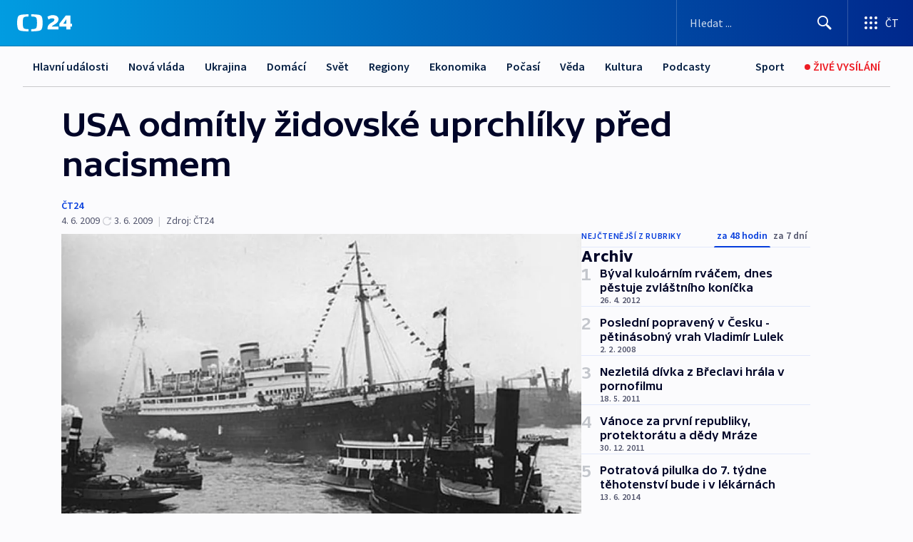

--- FILE ---
content_type: text/html; charset=utf-8
request_url: https://ct24.ceskatelevize.cz/clanek/archiv/usa-odmitly-zidovske-uprchliky-pred-nacismem-181522
body_size: 54300
content:
<!DOCTYPE html><html lang="cs" data-sentry-element="Html" data-sentry-component="MyDocument" data-sentry-source-file="_document.tsx"><head data-sentry-element="Head" data-sentry-source-file="_document.tsx"><meta charSet="utf-8"/><meta content="initial-scale=1.0, width=device-width" name="viewport" data-sentry-element="meta" data-sentry-source-file="_app.tsx"/><meta name="publisher" content="ČT24, Česká televize" data-sentry-element="meta" data-sentry-source-file="_app.tsx"/><meta name="language" content="cs" data-sentry-element="meta" data-sentry-source-file="_app.tsx"/><meta name="theme-color" content="#ffffff" data-sentry-element="meta" data-sentry-source-file="_app.tsx"/><link rel="icon" href="/static/favicon.ico" sizes="any"/><link rel="icon" type="image/svg+xml" href="/static/favicon.svg"/><link rel="icon" type="image/png" href="/static/favicon.png"/><link rel="apple-touch-icon" href="/static/apple-touch-icon.png"/><link rel="manifest" href="/static/manifest.json"/><link rel="canonical" href="https://ct24.ceskatelevize.cz/clanek/archiv/usa-odmitly-zidovske-uprchliky-pred-nacismem-181522"/><link rel="stylesheet" href="https://ctfs.ceskatelevize.cz/static/scripts/cmp/v2.1/orestbida/brands/ct24-light.css"/><title>USA odmítly židovské uprchlíky před nacismem — ČT24 — Česká televize</title><meta name="description" content="Florida - Po Křišťálové noci z listopadu 1938, kdy byli Židé v nacistickém Německu, obsazeném Rakousku a v okupovaném pohraničí českých zemí po desítkách vražděni a po tisících odváženi do koncentračních táborů, se mnoho z nich rozhodlo odjet do zahraničí. Jednou z nadějí představovala loď Saint Louis, která jezdila z Hamburku do USA. Cesta přes Atlantik ale pro většinu z 937 převážně židovských uprchlíků, z nichž někteří prchali i z Československa, neskončila šťastně: USA lodi 4. června 1939 nedovolily přistát u svých břehů, a tak museli běženci odjet zpět do Evropy. Více než 250 z nich poté zahynulo v nacistických koncentračních táborech."/><meta name="robots" content="index, follow"/><meta name="author" content="ČT24"/><meta property="og:title" content="USA odmítly židovské uprchlíky před nacismem"/><meta property="og:description" content="Florida - Po Křišťálové noci z listopadu 1938, kdy byli Židé v nacistickém Německu, obsazeném Rakousku a v okupovaném pohraničí českých zemí po desítkách vražděni a po tisících odváženi do koncentračních táborů, se mnoho z nich rozhodlo odjet do zahraničí. Jednou z nadějí představovala loď Saint Louis, která jezdila z Hamburku do USA. Cesta přes Atlantik ale pro většinu z 937 převážně židovských uprchlíků, z nichž někteří prchali i z Československa, neskončila šťastně: USA lodi 4. června 1939 nedovolily přistát u svých břehů, a tak museli běženci odjet zpět do Evropy. Více než 250 z nich poté zahynulo v nacistických koncentračních táborech."/><meta property="og:image" content="https://fs2-ct24.ceskatelevize.cz/image/[base64].jpg?width=1280"/><meta property="og:type" content="article"/><script type="application/ld+json">{"@context":"https://schema.org","@type":"Article","headline":"USA odmítly židovské uprchlíky před nacismem","description":"Florida - Po Křišťálové noci z listopadu 1938, kdy byli Židé v nacistickém Německu, obsazeném Rakousku a v okupovaném pohraničí českých zemí po desítkách vražděni a po tisících odváženi do koncentračních táborů, se mnoho z nich rozhodlo odjet do zahraničí. Jednou z nadějí představovala loď Saint Louis, která jezdila z Hamburku do USA. Cesta přes Atlantik ale pro většinu z 937 převážně židovských uprchlíků, z nichž někteří prchali i z Československa, neskončila šťastně: USA lodi 4. června 1939 nedovolily přistát u svých břehů, a tak museli běženci odjet zpět do Evropy. Více než 250 z nich poté zahynulo v nacistických koncentračních táborech.","datePublished":"2009-06-04T01:56:00+02:00","dateModified":"2009-06-03T23:56:00+02:00","author":[{"@type":"Person","name":"ČT24"}],"publisher":{"@type":"Organization","name":"ČT24 - Česká televize","logo":{"@type":"ImageObject","url":"https://ctfs.ceskatelevize.cz/static/channels/ct24.svg"}},"image":["https://fs2-ct24.ceskatelevize.cz/image/[base64].jpg?width=1024",{"@type":"ImageObject","url":"https://fs2-ct24.ceskatelevize.cz/image/[base64].jpg?width=1024","caption":"Loď Saint Louis v havanském přístavu","creditText":"Zdroj: ČT24, silverwarethief.com"}],"mainEntityOfPage":{"@type":"WebPage","@id":"https://ct24.ceskatelevize.cz/clanek/archiv/usa-odmitly-zidovske-uprchliky-pred-nacismem-181522"},"keywords":"Archiv, ČT24"}</script><meta name="next-head-count" content="21"/><script id="google-tag-manager" nonce="ODI3MGI2YTctNTlhYy00MDJkLWE1OGQtNDBkMmE2YTc4YzE4" data-sentry-element="Script" data-sentry-source-file="_document.tsx" data-nscript="beforeInteractive">
                        var dataLayer = dataLayer || [];dataLayer.push({
                            "page": { "section": "24" },
                            "app": {"version": "1.73.6", "platform": "Web"}
                        });

                        (function(w,d,s,l,i){w[l]=w[l]||[];w[l].push({'gtm.start':
                        new Date().getTime(),event:'gtm.js'});var f=d.getElementsByTagName(s)[0],
                        j=d.createElement(s),dl=l!='dataLayer'?'&l='+l:'';j.async=true;j.src=
                        'https://www.googletagmanager.com/gtm.js?id='+i+dl;var n=d.querySelector('[nonce]');
                        n&&j.setAttribute('nonce',n.nonce||n.getAttribute('nonce'));f.parentNode.insertBefore(j,f);
                        })(window,document,'script','dataLayer','GTM-WR543Z2');
                  </script><link nonce="ODI3MGI2YTctNTlhYy00MDJkLWE1OGQtNDBkMmE2YTc4YzE4" rel="preload" href="/_next/static/css/aaeb8d8300f74219.css" as="style"/><link nonce="ODI3MGI2YTctNTlhYy00MDJkLWE1OGQtNDBkMmE2YTc4YzE4" rel="stylesheet" href="/_next/static/css/aaeb8d8300f74219.css" data-n-g=""/><link nonce="ODI3MGI2YTctNTlhYy00MDJkLWE1OGQtNDBkMmE2YTc4YzE4" rel="preload" href="/_next/static/css/09a1478ae1d3768e.css" as="style"/><link nonce="ODI3MGI2YTctNTlhYy00MDJkLWE1OGQtNDBkMmE2YTc4YzE4" rel="stylesheet" href="/_next/static/css/09a1478ae1d3768e.css" data-n-p=""/><link nonce="ODI3MGI2YTctNTlhYy00MDJkLWE1OGQtNDBkMmE2YTc4YzE4" rel="preload" href="/_next/static/css/b5b3546fd1e0f7d1.css" as="style"/><link nonce="ODI3MGI2YTctNTlhYy00MDJkLWE1OGQtNDBkMmE2YTc4YzE4" rel="stylesheet" href="/_next/static/css/b5b3546fd1e0f7d1.css" data-n-p=""/><noscript data-n-css="ODI3MGI2YTctNTlhYy00MDJkLWE1OGQtNDBkMmE2YTc4YzE4"></noscript><script defer="" nonce="ODI3MGI2YTctNTlhYy00MDJkLWE1OGQtNDBkMmE2YTc4YzE4" nomodule="" src="/_next/static/chunks/polyfills-42372ed130431b0a.js"></script><script src="/_next/static/chunks/webpack-9d436da92b284dc9.js" nonce="ODI3MGI2YTctNTlhYy00MDJkLWE1OGQtNDBkMmE2YTc4YzE4" defer=""></script><script src="/_next/static/chunks/framework-df2fc3d29a08040c.js" nonce="ODI3MGI2YTctNTlhYy00MDJkLWE1OGQtNDBkMmE2YTc4YzE4" defer=""></script><script src="/_next/static/chunks/main-39313285097fd8c9.js" nonce="ODI3MGI2YTctNTlhYy00MDJkLWE1OGQtNDBkMmE2YTc4YzE4" defer=""></script><script src="/_next/static/chunks/pages/_app-8e0e0f5445233034.js" nonce="ODI3MGI2YTctNTlhYy00MDJkLWE1OGQtNDBkMmE2YTc4YzE4" defer=""></script><script src="/_next/static/chunks/2852872c-095e82de10fae69e.js" nonce="ODI3MGI2YTctNTlhYy00MDJkLWE1OGQtNDBkMmE2YTc4YzE4" defer=""></script><script src="/_next/static/chunks/75fc9c18-c433d48982ca9a30.js" nonce="ODI3MGI2YTctNTlhYy00MDJkLWE1OGQtNDBkMmE2YTc4YzE4" defer=""></script><script src="/_next/static/chunks/86-353db38eb9faeaaf.js" nonce="ODI3MGI2YTctNTlhYy00MDJkLWE1OGQtNDBkMmE2YTc4YzE4" defer=""></script><script src="/_next/static/chunks/2875-d32f624b3d628629.js" nonce="ODI3MGI2YTctNTlhYy00MDJkLWE1OGQtNDBkMmE2YTc4YzE4" defer=""></script><script src="/_next/static/chunks/8460-92487105c425564e.js" nonce="ODI3MGI2YTctNTlhYy00MDJkLWE1OGQtNDBkMmE2YTc4YzE4" defer=""></script><script src="/_next/static/chunks/1717-e987c59798af39f8.js" nonce="ODI3MGI2YTctNTlhYy00MDJkLWE1OGQtNDBkMmE2YTc4YzE4" defer=""></script><script src="/_next/static/chunks/608-ce62424a55ef4c59.js" nonce="ODI3MGI2YTctNTlhYy00MDJkLWE1OGQtNDBkMmE2YTc4YzE4" defer=""></script><script src="/_next/static/chunks/7444-e60ad12959b52b0e.js" nonce="ODI3MGI2YTctNTlhYy00MDJkLWE1OGQtNDBkMmE2YTc4YzE4" defer=""></script><script src="/_next/static/chunks/3028-b840d9dc054b79c3.js" nonce="ODI3MGI2YTctNTlhYy00MDJkLWE1OGQtNDBkMmE2YTc4YzE4" defer=""></script><script src="/_next/static/chunks/4035-8e9f8e7f61c25e84.js" nonce="ODI3MGI2YTctNTlhYy00MDJkLWE1OGQtNDBkMmE2YTc4YzE4" defer=""></script><script src="/_next/static/chunks/2990-253ac610134148a9.js" nonce="ODI3MGI2YTctNTlhYy00MDJkLWE1OGQtNDBkMmE2YTc4YzE4" defer=""></script><script src="/_next/static/chunks/pages/article/%5B...slug%5D-2e5629221816109b.js" nonce="ODI3MGI2YTctNTlhYy00MDJkLWE1OGQtNDBkMmE2YTc4YzE4" defer=""></script><script src="/_next/static/h5PSeMn2npfv0dhjKyG9t/_buildManifest.js" nonce="ODI3MGI2YTctNTlhYy00MDJkLWE1OGQtNDBkMmE2YTc4YzE4" defer=""></script><script src="/_next/static/h5PSeMn2npfv0dhjKyG9t/_ssgManifest.js" nonce="ODI3MGI2YTctNTlhYy00MDJkLWE1OGQtNDBkMmE2YTc4YzE4" defer=""></script><style nonce="ODI3MGI2YTctNTlhYy00MDJkLWE1OGQtNDBkMmE2YTc4YzE4">.ctg-footer__social {
  color: #6f6f6f;
  display: flex;
  font-size: 1rem;
  align-items: center;
  font-family: SourceSansPro, sans-serif;
  line-height: 1.375rem;
  letter-spacing: 0;
  justify-content: center;
}
.ctg-footer__social-title {
  margin: 0;
  display: none;
  white-space: nowrap;
}
@media (min-width: 768px) {
  .ctg-footer__social-title {
    display: initial;
  }
}
  .ctg-footer__social-title.darkMode {
    color: rgba(255, 255, 255, 0.8);
  }
  .ctg-footer__social-list {
    margin: 0 0 16px 0;
    display: flex;
    padding: 0;
    list-style: none;
  }
@media (min-width: 768px) {
  .ctg-footer__social-list {
    margin: 0 0 0 15px;
  }
}
  .ctg-footer__social-list-item {
    width: 52px;
    margin: 0 4px;
    text-align: center;
  }
@media (min-width: 414px) {
  .ctg-footer__social-list-item {
    width: 64px;
  }
}
  .ctg-footer__social-list-item:first-child {
    margin-left: 0;
  }
  .ctg-footer__social-list-item:last-child {
    margin-right: 0;
  }
  .ctg-footer__social-list-item:hover {
    cursor: pointer;
    text-decoration: underline;
  }
  .ctg-footer__social-list-item:hover img.ctg-footer__icon-no-hover {
    display: none;
  }
  .ctg-footer__social-list-item:hover img.ctg-footer__icon-hover {
    display: block;
  }
  .ctg-footer__social-list-item img {
    width: 36px;
    height: 36px;
    margin: auto;
  }
@media (min-width: 768px) {
  .ctg-footer__social-list-item {
    width: initial;
  }
}
@media (min-width: 768px) {
  .ctg-footer__social-list-item img {
    width: 32px;
    height: 32px;
  }
}
  .ctg-footer__icon-hover {
    display: none;
  }
  .ctg-footer__icon-no-hover {
    display: block;
  }
  .ctg-footer__social-list-item-title {
    color: #6f6f6f;
    font-size: 0.75rem;
    font-family: SourceSansPro, sans-serif;
    font-weight: 400;
    line-height: 18px;
    white-space: nowrap;
    letter-spacing: 0.0375rem;
    text-transform: initial;
  }
@media (min-width: 768px) {
  .ctg-footer__social-list-item-title {
    display: none;
  }
}
  .ctg-footer__social-item-link {
    display: block;
    text-decoration: none;
  }
  .ctg-footer__channels-list {
    width: 100%;
    margin: 0;
    display: none;
    padding: 0;
    list-style: none;
  }
@media (min-width: 768px) {
  .ctg-footer__channels-list {
    display: flex;
  }
}
@media (min-width: 1024px) {
  .ctg-footer__channels-list {
    flex-wrap: wrap;
  }
}
  .ctg-footer__channels-list-item {
    flex: 1 1 auto;
    display: flex;
    margin-bottom: 40px;
    justify-content: center;
  }
@media (min-width: 1024px) {
  .ctg-footer__channels-list-item {
    flex: 0 1 30%;
    justify-content: start;
  }
}
  .ctg-footer__channels-list-item img {
    height: 20px;
  }
@media (min-width: 1024px) {
  .ctg-footer__channels-list-item img {
    height: 24px;
  }
}
  .ctg-footer__sr-only {
    top: auto;
    left: -10000px;
    width: 1px;
    height: 1px;
    overflow: hidden;
    position: absolute;
  }
  .ctg-footer__sub-footer {
    color: #6f6f6f;
    display: flex;
    font-size: 0.875rem;
    font-family: SourceSansPro, sans-serif;
    font-weight: 400;
    line-height: 1.25rem;
    letter-spacing: 0;
    text-transform: initial;
    justify-content: space-between;
  }
  .ctg-footer__sub-footer a {
    color: #041e42;
    transition: color 300ms ease-in;
    text-decoration: none;
  }
  .ctg-footer__sub-footer p {
    margin: 0;
  }
@media (max-width: 413px) {
  .ctg-footer__sub-footer div:first-child span:first-of-type {
    display: block;
  }
}
  .ctg-footer__sub-footer.darkMode span, .ctg-footer__sub-footer.darkMode a {
    color: rgba(255, 255, 255, 0.8);
  }
  .ctg-footer__sub-footer.darkMode p:first-child {
    color: rgba(255, 255, 255, 0.6);
  }
  .ctg-footer__sub-footer a:hover {
    text-decoration: underline;
  }
  .ctg-footer__separator {
    margin: 0px 7px;
  }
@media (max-width: 413px) {
  .ctg-footer__hidden {
    display: none;
  }
}
  .ctg-footer__right-column {
    display: none;
  }
@media (min-width: 768px) {
  .ctg-footer__right-column {
    display: flex;
  }
}
  .ctg-footer__contacts {
    color: #6f6f6f;
    font-size: 1rem;
    text-align: left;
    font-family: SourceSansPro, sans-serif;
    line-height: 20px;
    letter-spacing: 0;
  }
  .ctg-footer__contacts a {
    color: #041e42;
    transition: color 300ms ease-in;
    text-decoration: none;
  }
@media (min-width: 768px) and (max-width: 1023px) {
  .ctg-footer__contacts {
    text-align: center;
  }
}
  .ctg-footer__contacts a:hover {
    text-decoration: underline;
  }
  .ctg-footer__contacts-list {
    margin: 0;
    display: flex;
    flex-direction: column;
    justify-content: center;
  }
@media (min-width: 768px) {
  .ctg-footer__contacts-list {
    flex-direction: row;
  }
}
@media (min-width: 1024px) {
  .ctg-footer__contacts-list {
    justify-content: start;
  }
}
  .ctg-footer__contacts-list.darkMode span {
    color: #FFFFFF;
  }
  .ctg-footer__contacts-link {
    color: #041e42;
    margin: 0 0 0 0;
    display: flex;
    align-self: flex-start;
    line-height: 22px;
    align-content: center;
  }
  .ctg-footer__contacts-link img {
    margin-right: 10px;
  }
  .ctg-footer__contacts-link:first-child {
    margin: 0 0 18px 0;
  }
@media (min-width: 768px) {
  .ctg-footer__contacts-link:first-child {
    margin-right: 26px;
  }
}
  .ctg-footer__strong {
    font-family: SourceSansPro, sans-serif;
    font-weight: 600;
  }
  .ctg-footer__opening-hours {
    color: #000;
    margin: 0 0 16px 0;
  }
  .ctg-footer__opening-hours span:last-child {
    color: #6f6f6f;
    display: inline-block;
    margin-top: 8px;
  }
  .ctg-footer__opening-hours.darkMode span:first-child {
    color: #FFFFFF;
  }
  .ctg-footer__opening-hours.darkMode span:last-child {
    color: rgba(255, 255, 255, 0.8);
  }
  .footer-0-2-1 {  }
  .footer-0-2-1.darkMode {  }
  .footer-0-2-1 hr {
    opacity: 1;
  }
  .wrapper-0-2-2 {
    margin: 0 auto;
    display: grid;
    padding: 32px 16px 24px 16px;
  }
@media (min-width: 768px) {
  .wrapper-0-2-2 {
    padding: 48px 24px 32px 24px;
    grid-row-gap: 0px;
    grid-column-gap: 0px;
    grid-template-rows: repeat(6, auto);
    grid-template-columns: repeat(2, auto);
  }
}
@media (min-width: 1024px) {
  .wrapper-0-2-2 {
    grid-template-rows: repeat(6, auto);
  }
}
  .wrapper-0-2-2 a:focus {
    outline: none;
    box-shadow: 0px 0px 0px 2px #60a0ff;
    border-radius: 4px;
  }
  .logo-0-2-3 {
    display: block;
    justify-self: start;
    margin-bottom: 24px;
  }
  .logo-0-2-3 img {
    height: 24px;
  }
@media (min-width: 768px) {
  .logo-0-2-3 {
    grid-area: 1 / 1 / 2 / 2;
    margin-bottom: 40px;
  }
}
@media (min-width: 1024px) {
  .logo-0-2-3 {
    margin-bottom: 56px;
  }
}
@media (min-width: 768px) {
  .logo-0-2-3 img {
    height: 32px;
  }
}
  .social-0-2-4 {  }
@media (min-width: 768px) {
  .social-0-2-4 {
    grid-area: 1 / 2 / 1 / 3;
    align-self: flex-start;
    justify-content: flex-end;
  }
}
  .contacts-0-2-5 {
    margin-bottom: 22px;
  }
@media (min-width: 768px) {
  .contacts-0-2-5 {
    grid-area: 4 / 1 / 4 / 3;
  }
}
@media (min-width: 1024px) {
  .contacts-0-2-5 {
    grid-area: 3 / 2 / 3 / 3;
  }
}
  .channels-0-2-6 {  }
@media (min-width: 768px) {
  .channels-0-2-6 {
    grid-area: 3 / 1 / 3 / 3;
  }
}
@media (min-width: 1024px) {
  .channels-0-2-6 {
    grid-area: 2 / 2 / 2 / 3;
    align-self: start;
    margin-bottom: 11px;
  }
}
  .divider-0-2-7 {
    width: 100%;
    border: none;
    height: 1px;
    margin: 0 0 16px 0;
    background-color: #e0e0e0;
  }
@media (min-width: 768px) {
  .divider-0-2-7 {
    margin: 0 0 24px 0;
    grid-area: 5 / 1 / 5 / 3;
  }
}
@media (min-width: 1024px) {
  .divider-0-2-7 {
    grid-area: 5 / 1 / 5 / 3;
  }
}
  .dividerMedium-0-2-8 {
    margin: 0 0 16px 0;
  }
  .dividerLow-0-2-9 {
    margin: 0 0 20px 0;
  }
@media (min-width: 768px) {
  .dividerLow-0-2-9 {
    margin: 0 0 12px 0;
  }
}
  .dividerMobile-0-2-10 {  }
@media (min-width: 768px) {
  .dividerMobile-0-2-10 {
    display: none;
  }
}
  .linkList-0-2-11 {
    margin: 0 0 20px 0;
    display: flex;
    padding: 0;
    row-gap: 18px;
    flex-wrap: wrap;
    font-size: 1rem;
    list-style: none;
    font-family: SourceSansPro, sans-serif;
    line-height: 1.375rem;
    letter-spacing: 0;
  }
  .linkList-0-2-11 a {
    color: #041e42;
    transition: color 300ms ease-in;
    text-decoration: none;
  }
@media (min-width: 768px) {
  .linkList-0-2-11 {
    margin: 0 0 40px 0;
    display: grid;
    grid-column: 1 / 3;
    grid-template-columns: repeat(3, 1fr);
  }
  .linkList-0-2-11 #tvProgram {
    grid-area: 1 / 1;
  }
  .linkList-0-2-11 #ziveVysilani {
    grid-area: 2 / 1;
  }
  .linkList-0-2-11 #tvPoplatky {
    grid-area: 3 / 1;
  }
  .linkList-0-2-11 #teletext {
    grid-area: 4 / 1;
  }
  .linkList-0-2-11 #podcasty {
    grid-area: 5 / 1;
  }
  .linkList-0-2-11 #pocasi {
    grid-area: 1 / 2;
  }
  .linkList-0-2-11 #eshop {
    grid-area: 2 / 2;
  }
  .linkList-0-2-11 #mobilniAplikace {
    grid-area: 3 / 2;
  }
  .linkList-0-2-11 #vseoCt {
    grid-area: 4 / 2;
  }
  .linkList-0-2-11 #studioBrno {
    grid-area: 2 / 3;
  }
  .linkList-0-2-11 #proMedia {
    grid-area: 5 / 2;
  }
  .linkList-0-2-11 #studioOstrava {
    grid-area: 1 / 3;
  }
  .linkList-0-2-11 #radaCt {
    grid-area: 6 / 1;
  }
  .linkList-0-2-11 #kariera {
    grid-area: 3 / 3;
  }
  .linkList-0-2-11 #casteDotazy {
    grid-area: 4 / 3;
  }
  .linkList-0-2-11 #kontakty {
    grid-area: 5 / 3;
  }
}
@media (min-width: 1024px) {
  .linkList-0-2-11 {
    margin: 0 0 32px 0;
    display: flex;
    row-gap: 10px;
    grid-area: 2 / 1 / 5 / 2;
  }
}
  .linkList-0-2-11.darkMode {  }
  .linkList-0-2-11.darkMode a {
    color: #FFFFFF;
  }
  .linkList-0-2-11 a:hover {
    text-decoration: underline;
  }
  .linkListItem-0-2-12 {
    flex: 0 1 45%;
    line-height: 22px;
  }
@media (min-width: 768px) {
  .linkListItem-0-2-12 {
    flex: 0 1 33%;
  }
}
@media (min-width: 1024px) {
  .linkListItem-0-2-12 {
    flex: 0 1 50%;
  }
}
  .subFooter-0-2-13 {  }
@media (min-width: 768px) {
  .subFooter-0-2-13 {
    grid-area: 6 / 1 / 6 / 3;
  }
}
  .srOnly-0-2-14 {
    top: auto;
    left: -10000px;
    width: 1px;
    height: 1px;
    overflow: hidden;
    position: absolute;
  }
  .footer-d17-0-2-15 {
    background: #f4f4f4;
  }
  .footer-d17-0-2-15.darkMode {
    background: #001830;
  }
  .wrapper-d18-0-2-16 {
    max-width: 1216px;
  }
  .ctg-header__wrapper {
    width: 100%;
    content: a;
    box-sizing: border-box;
    background-color: #fff;
  }
  .ctg-header__document-disable-scroll-local {  }
@media screen and (max-width: 767px) {
  .ctg-header__document-disable-scroll-local {
    overflow: hidden !important;
    touch-action: none;
    overscroll-behavior: none;
    -webkit-overflow-scrolling: none;
  }
}
  .ctg-header__body-disable-scroll-local {  }
@media screen and (max-width: 767px) {
  .ctg-header__body-disable-scroll-local {
    overflow: hidden !important;
    touch-action: none;
    overscroll-behavior: none;
    -webkit-overflow-scrolling: none;
  }
}
  .ctg-header__document-disable-scroll-global {  }
@media screen and (max-width: 427px) {
  .ctg-header__document-disable-scroll-global {
    overflow: hidden !important;
    touch-action: none;
    overscroll-behavior: none;
    -webkit-overflow-scrolling: none;
  }
}
  .ctg-header__body-disable-scroll-global {  }
@media screen and (max-width: 427px) {
  .ctg-header__body-disable-scroll-global {
    overflow: hidden !important;
    touch-action: none;
    overscroll-behavior: none;
    -webkit-overflow-scrolling: none;
  }
}
  .ctg-header__document-disable-scroll-local-d2 {  }
@media screen and (max-width: 767px) {
  .ctg-header__document-disable-scroll-local-d2 {
    padding-right: 0px !important;
  }
}
  .ctg-header__document-disable-scroll-global-d4 {  }
@media screen and (max-width: 427px) {
  .ctg-header__document-disable-scroll-global-d4 {
    padding-right: 0px !important;
  }
}
  .ctg-header__inset-focus-visible {  }
  .ctg-header__context-menu-item-disabled {  }
  .ctg-header__context-menu-item.ctg-header__context-menu-item-disabled .ctg-header__context-menu-item-link, .ctg-header__context-menu-item.ctg-header__context-menu-item-disabled .ctg-header__context-menu-item-link:hover {
    cursor: auto;
  }
  .ctg-header__context-menu-item-active {  }
  .ctg-header__context-menu-item.ctg-header__context-menu-item-active .ctg-header__context-menu-item-link {
    cursor: default;
    font-family: SourceSansPro, sans-serif;
    font-weight: 600;
  }
  .ctg-header__context-menu-item-link {
    display: flex;
    padding: 9px 26px 9px;
    font-size: 1rem;
    align-items: center;
    font-family: SourceSansPro, sans-serif;
    line-height: 1.375rem;
    letter-spacing: 0;
    vertical-align: sub;
  }
  .ctg-header__context-menu-item:not(.ctg-header__context-menu-item-disabled) .ctg-header__context-menu-item-link:hover {  }
  .ctg-header__context-menu-item-link:hover {
    text-decoration: none;
  }
  .ctg-header__profile-name {  }
  .ctg-header__profile-name + ul li:first-child .ctg-header__context-menu-item-link {
    padding: 0 24px 9px;
  }
  .ctg-header__profile-name + ul li:first-child .ctg-header__context-menu-item-link:hover {
    text-decoration: underline;
    background-color: #fff;
  }
  .ctg-header__context-menu-item-link-is-not {  }
  .ctg-header__context-menu-item-link.ctg-header__context-menu-item-link-is-not {
    outline: none;
  }
  .ctg-header__context-menu-item-link.ctg-header__context-menu-item-link-is-not.focus-visible {
    box-shadow: 0px 0px 0px 2px #60a0ff;
  }
  .ctg-header__context-menu-item {
    color: #393939;
    width: 100%;
    padding: 0;
    max-width: 100%;
    list-style: none;
  }
  .ctg-header__context-menu-item > span {
    display: flex;
    align-items: center;
  }
  .ctg-header__context-menu-item > span > svg {
    fill: currentColor;
    flex: 0 0 auto;
    width: 20px;
    height: 20px;
    margin: 0 8px 0 -28px;
  }
  .ctg-header__context-menu-icon {
    width: 20px;
    display: flex;
    align-items: center;
    margin-right: 18px;
  }
  .ctg-header__context-menu-item-disabled-d0 {  }
  .ctg-header__context-menu-item.ctg-header__context-menu-item-disabled-d0 .ctg-header__context-menu-item-link, .ctg-header__context-menu-item.ctg-header__context-menu-item-disabled-d0 .ctg-header__context-menu-item-link:hover {
    background-color: transparent;
    color: #8d8d8d;
  }
  .ctg-header__context-menu-item-active-d1 {  }
  .ctg-header__context-menu-item.ctg-header__context-menu-item-active-d1 .ctg-header__context-menu-item-link {
    color: #000000;
  }
  .ctg-header__context-menu-item-link-d2 {
    color: #041e42;
  }
  .ctg-header__context-menu-item:not(.ctg-header__context-menu-item-disabled) .ctg-header__context-menu-item-link-d2:hover {
    color: #000000;
    background-color: #f4f4f4;
  }
  .ctg-header__context-menu-item-disabled-d3 {  }
  .ctg-header__context-menu-item.ctg-header__context-menu-item-disabled-d3 .ctg-header__context-menu-item-link, .ctg-header__context-menu-item.ctg-header__context-menu-item-disabled-d3 .ctg-header__context-menu-item-link:hover {
    background-color: transparent;
    color: #8d8d8d;
  }
  .ctg-header__context-menu-item-active-d4 {  }
  .ctg-header__context-menu-item.ctg-header__context-menu-item-active-d4 .ctg-header__context-menu-item-link {
    color: #000000;
  }
  .ctg-header__context-menu-item-link-d5 {
    color: #041e42;
  }
  .ctg-header__context-menu-item:not(.ctg-header__context-menu-item-disabled) .ctg-header__context-menu-item-link-d5:hover {
    color: #000000;
    background-color: #f4f4f4;
  }
  .ctg-header__context-menu-item-disabled-d6 {  }
  .ctg-header__context-menu-item.ctg-header__context-menu-item-disabled-d6 .ctg-header__context-menu-item-link, .ctg-header__context-menu-item.ctg-header__context-menu-item-disabled-d6 .ctg-header__context-menu-item-link:hover {
    background-color: transparent;
    color: #8d8d8d;
  }
  .ctg-header__context-menu-item-active-d7 {  }
  .ctg-header__context-menu-item.ctg-header__context-menu-item-active-d7 .ctg-header__context-menu-item-link {
    color: #000000;
  }
  .ctg-header__context-menu-item-link-d8 {
    color: #041e42;
  }
  .ctg-header__context-menu-item:not(.ctg-header__context-menu-item-disabled) .ctg-header__context-menu-item-link-d8:hover {
    color: #000000;
    background-color: #f4f4f4;
  }
  .ctg-header__context-menu-item-disabled-d9 {  }
  .ctg-header__context-menu-item.ctg-header__context-menu-item-disabled-d9 .ctg-header__context-menu-item-link, .ctg-header__context-menu-item.ctg-header__context-menu-item-disabled-d9 .ctg-header__context-menu-item-link:hover {
    background-color: transparent;
    color: #8d8d8d;
  }
  .ctg-header__context-menu-item-active-d10 {  }
  .ctg-header__context-menu-item.ctg-header__context-menu-item-active-d10 .ctg-header__context-menu-item-link {
    color: #000000;
  }
  .ctg-header__context-menu-item-link-d11 {
    color: #041e42;
  }
  .ctg-header__context-menu-item:not(.ctg-header__context-menu-item-disabled) .ctg-header__context-menu-item-link-d11:hover {
    color: #000000;
    background-color: #f4f4f4;
  }
  .ctg-header__context-menu-item-disabled-d12 {  }
  .ctg-header__context-menu-item.ctg-header__context-menu-item-disabled-d12 .ctg-header__context-menu-item-link, .ctg-header__context-menu-item.ctg-header__context-menu-item-disabled-d12 .ctg-header__context-menu-item-link:hover {
    background-color: transparent;
    color: #8d8d8d;
  }
  .ctg-header__context-menu-item-active-d13 {  }
  .ctg-header__context-menu-item.ctg-header__context-menu-item-active-d13 .ctg-header__context-menu-item-link {
    color: #000000;
  }
  .ctg-header__context-menu-item-link-d14 {
    color: #041e42;
  }
  .ctg-header__context-menu-item:not(.ctg-header__context-menu-item-disabled) .ctg-header__context-menu-item-link-d14:hover {
    color: #000000;
    background-color: #f4f4f4;
  }
  .ctg-header__context-menu-item-disabled-d15 {  }
  .ctg-header__context-menu-item.ctg-header__context-menu-item-disabled-d15 .ctg-header__context-menu-item-link, .ctg-header__context-menu-item.ctg-header__context-menu-item-disabled-d15 .ctg-header__context-menu-item-link:hover {
    background-color: transparent;
    color: #8d8d8d;
  }
  .ctg-header__context-menu-item-active-d16 {  }
  .ctg-header__context-menu-item.ctg-header__context-menu-item-active-d16 .ctg-header__context-menu-item-link {
    color: #000000;
  }
  .ctg-header__context-menu-item-link-d17 {
    color: #041e42;
  }
  .ctg-header__context-menu-item:not(.ctg-header__context-menu-item-disabled) .ctg-header__context-menu-item-link-d17:hover {
    color: #000000;
    background-color: #f4f4f4;
  }
  .ctg-header__context-menu-item-disabled-d18 {  }
  .ctg-header__context-menu-item.ctg-header__context-menu-item-disabled-d18 .ctg-header__context-menu-item-link, .ctg-header__context-menu-item.ctg-header__context-menu-item-disabled-d18 .ctg-header__context-menu-item-link:hover {
    background-color: transparent;
    color: #8d8d8d;
  }
  .ctg-header__context-menu-item-active-d19 {  }
  .ctg-header__context-menu-item.ctg-header__context-menu-item-active-d19 .ctg-header__context-menu-item-link {
    color: #000000;
  }
  .ctg-header__context-menu-item-link-d20 {
    color: #041e42;
  }
  .ctg-header__context-menu-item:not(.ctg-header__context-menu-item-disabled) .ctg-header__context-menu-item-link-d20:hover {
    color: #000000;
    background-color: #f4f4f4;
  }
  .ctg-header__context-menu-item-disabled-d21 {  }
  .ctg-header__context-menu-item.ctg-header__context-menu-item-disabled-d21 .ctg-header__context-menu-item-link, .ctg-header__context-menu-item.ctg-header__context-menu-item-disabled-d21 .ctg-header__context-menu-item-link:hover {
    background-color: transparent;
    color: #8d8d8d;
  }
  .ctg-header__context-menu-item-active-d22 {  }
  .ctg-header__context-menu-item.ctg-header__context-menu-item-active-d22 .ctg-header__context-menu-item-link {
    color: #000000;
  }
  .ctg-header__context-menu-item-link-d23 {
    color: #041e42;
  }
  .ctg-header__context-menu-item:not(.ctg-header__context-menu-item-disabled) .ctg-header__context-menu-item-link-d23:hover {
    color: #000000;
    background-color: #f4f4f4;
  }
  .ctg-header__context-menu-item-disabled-d24 {  }
  .ctg-header__context-menu-item.ctg-header__context-menu-item-disabled-d24 .ctg-header__context-menu-item-link, .ctg-header__context-menu-item.ctg-header__context-menu-item-disabled-d24 .ctg-header__context-menu-item-link:hover {
    background-color: transparent;
    color: #8d8d8d;
  }
  .ctg-header__context-menu-item-active-d25 {  }
  .ctg-header__context-menu-item.ctg-header__context-menu-item-active-d25 .ctg-header__context-menu-item-link {
    color: #000000;
  }
  .ctg-header__context-menu-item-link-d26 {
    color: #041e42;
  }
  .ctg-header__context-menu-item:not(.ctg-header__context-menu-item-disabled) .ctg-header__context-menu-item-link-d26:hover {
    color: #000000;
    background-color: #f4f4f4;
  }
  .ctg-header__context-menu-item-disabled-d27 {  }
  .ctg-header__context-menu-item.ctg-header__context-menu-item-disabled-d27 .ctg-header__context-menu-item-link, .ctg-header__context-menu-item.ctg-header__context-menu-item-disabled-d27 .ctg-header__context-menu-item-link:hover {
    background-color: transparent;
    color: #8d8d8d;
  }
  .ctg-header__context-menu-item-active-d28 {  }
  .ctg-header__context-menu-item.ctg-header__context-menu-item-active-d28 .ctg-header__context-menu-item-link {
    color: #000000;
  }
  .ctg-header__context-menu-item-link-d29 {
    color: #041e42;
  }
  .ctg-header__context-menu-item:not(.ctg-header__context-menu-item-disabled) .ctg-header__context-menu-item-link-d29:hover {
    color: #000000;
    background-color: #f4f4f4;
  }
  .ctg-header__context-menu-item-disabled-d30 {  }
  .ctg-header__context-menu-item.ctg-header__context-menu-item-disabled-d30 .ctg-header__context-menu-item-link, .ctg-header__context-menu-item.ctg-header__context-menu-item-disabled-d30 .ctg-header__context-menu-item-link:hover {
    background-color: transparent;
    color: #8d8d8d;
  }
  .ctg-header__context-menu-item-active-d31 {  }
  .ctg-header__context-menu-item.ctg-header__context-menu-item-active-d31 .ctg-header__context-menu-item-link {
    color: #000000;
  }
  .ctg-header__context-menu-item-link-d32 {
    color: #041e42;
  }
  .ctg-header__context-menu-item:not(.ctg-header__context-menu-item-disabled) .ctg-header__context-menu-item-link-d32:hover {
    color: #000000;
    background-color: #f4f4f4;
  }
  .ctg-header__context-menu-item-disabled-d33 {  }
  .ctg-header__context-menu-item.ctg-header__context-menu-item-disabled-d33 .ctg-header__context-menu-item-link, .ctg-header__context-menu-item.ctg-header__context-menu-item-disabled-d33 .ctg-header__context-menu-item-link:hover {
    background-color: transparent;
    color: #8d8d8d;
  }
  .ctg-header__context-menu-item-active-d34 {  }
  .ctg-header__context-menu-item.ctg-header__context-menu-item-active-d34 .ctg-header__context-menu-item-link {
    color: #000000;
  }
  .ctg-header__context-menu-item-link-d35 {
    color: #041e42;
  }
  .ctg-header__context-menu-item:not(.ctg-header__context-menu-item-disabled) .ctg-header__context-menu-item-link-d35:hover {
    color: #000000;
    background-color: #f4f4f4;
  }
  .ctg-header__context-menu-item-disabled-d36 {  }
  .ctg-header__context-menu-item.ctg-header__context-menu-item-disabled-d36 .ctg-header__context-menu-item-link, .ctg-header__context-menu-item.ctg-header__context-menu-item-disabled-d36 .ctg-header__context-menu-item-link:hover {
    background-color: transparent;
    color: #8d8d8d;
  }
  .ctg-header__context-menu-item-active-d37 {  }
  .ctg-header__context-menu-item.ctg-header__context-menu-item-active-d37 .ctg-header__context-menu-item-link {
    color: #000000;
  }
  .ctg-header__context-menu-item-link-d38 {
    color: #041e42;
  }
  .ctg-header__context-menu-item:not(.ctg-header__context-menu-item-disabled) .ctg-header__context-menu-item-link-d38:hover {
    color: #000000;
    background-color: #f4f4f4;
  }
  .ctg-header__local-menu-mobile-nav {
    width: 100%;
    display: none;
    position: relative;
    box-shadow: 0px 1px 3px rgba(0, 0, 0, 0.2), 0px 12px 24px -8px rgba(0, 0, 0, 0.15);
    margin-left: auto;
    background-color: #fff;
  }
  .ctg-header__local-menu-mobile-nav .ctg-header__context-menu {
    width: 100%;
    padding: 16px 0;
    box-shadow: none;
    background-color: transparent;
  }
  .ctg-header__local-menu-mobile-nav .ctg-header__context-menu li.ctg-header__context-menu-item-active > a, .ctg-header__local-menu-mobile-nav .ctg-header__context-menu li.ctg-header__context-menu-item-active > span, .ctg-header__local-menu-mobile-nav .ctg-header__context-menu li > a:hover {
    color: #041e42;
  }
  .ctg-header__local-menu-mobile-nav .ctg-header__context-menu li:not(.ctg-header__context-menu-item-disabled) > a:hover, .ctg-header__local-menu-mobile-nav .ctg-header__context-menu li:not(.ctg-header__context-menu-item-disabled) > span.ctg-header__local-menu-mobile-nav .ctg-header__context-menu li:not(.ctg-header__context-menu-item-disabled):hover {
    background-color: #f4f4f4;
  }
  .ctg-header__local-menu-mobile-nav-visible {
    display: block;
  }
  .ctg-header__local-menu-mobile-nav-wrapper {
    top: 105px;
    left: 0;
    width: 100%;
    height: calc(100% - 105px);
    padding: 0;
    z-index: 101;
    overflow: auto;
    position: fixed;
    visibility: hidden;
    background-color: rgba(0, 0, 0, .3);
  }
  .ctg-header__local-menu-mobile-nav-wrapper-visible {
    visibility: visible;
  }
  .ctg-header__local-menu-mobile-button-wrapper {
    color: inherit;
    display: flex;
    align-items: center;
  }
  .ctg-header__local-menu-mobile-button-wrapper > button {
    color: inherit;
    display: flex;
    padding: 10px 16px;
    align-items: center;
  }
  .ctg-header__local-menu-mobile-button > svg {
    color: inherit;
    width: 24px;
    height: 24px;
    margin-right: 4px;
  }
  .ctg-header__local-menu-mobile-button > span {
    color: inherit;
    font-size: 1rem;
    font-family: SourceSansPro, sans-serif;
    line-height: 1;
  }
  .ctg-header__inset-focus-visible {  }
  .ctg-header__hotlink-nav-list-item {
    position: relative;
  }
@media (max-width: 767px) {
  .ctg-header__hotlink-nav-list-item {
    border-left: 1px solid rgba(0, 0, 0, 0.2);
  }
}
  .ctg-header__hotlink-nav-list-item > a, .ctg-header__hotlink-nav-list-item > button, .ctg-header__hotlink-nav-list-item > span {
    height: 100%;
    margin: 0;
    display: flex;
    position: relative;
    font-size: 16px;
    box-sizing: border-box;
    transition: backgroundColor 150ms, borderColor 150ms,color 150ms;
    align-items: center;
    font-family: SourceSansPro, sans-serif;
    font-weight: 600;
    line-height: 1.314rem;
    padding-top: 5px;
    white-space: nowrap;
    padding-left: 14px;
    padding-right: 14px;
    letter-spacing: normal;
    padding-bottom: 5px;
    justify-content: center;
    text-decoration: none;
  }
  .ctg-header__hotlink-nav-list-item > span {
    cursor: default;
  }
  .ctg-header__hotlink-nav-list-item > a svg, .ctg-header__hotlink-nav-list-item > button svg, .ctg-header__hotlink-nav-list-item > span svg {
    margin-right: 4px;
  }
  .ctg-header__hotlink-nav-list-item-active.ctg-header__hotlink-nav-list-item > a svg, .ctg-header__hotlink-nav-list-item-active.ctg-header__hotlink-nav-list-item > button svg, .ctg-header__hotlink-nav-list-item-active.ctg-header__hotlink-nav-list-item > span svg {  }
  .ctg-header__hotlink-nav-list-item-active.ctg-header__hotlink-nav-list-item > a, .ctg-header__hotlink-nav-list-item-active.ctg-header__hotlink-nav-list-item > button, .ctg-header__hotlink-nav-list-item-active.ctg-header__hotlink-nav-list-item > span {  }
@media (hover: hover) {
  .ctg-header__hotlink-nav-list-item > a, .ctg-header__hotlink-nav-list-item > button, .ctg-header__hotlink-nav-list-item > span {  }
  .ctg-header__hotlink-nav-list-item > a:hover svg, .ctg-header__hotlink-nav-list-item > button:hover svg, .ctg-header__hotlink-nav-list-item > span:hover svg {  }
  .ctg-header__hotlink-nav-list-item > a:hover, .ctg-header__hotlink-nav-list-item > button:hover, .ctg-header__hotlink-nav-list-item > span:hover {
    text-decoration: none;
  }
}
  .ctg-header__hotlink-nav-list-item-active {  }
  .ctg-header__hotlink-nav-list-item-active:before {
    left: 50%;
    width: 0;
    bottom: -6px;
    height: 0;
    content: "";
    position: absolute;
    border-left: 6px solid transparent;
    margin-left: -6px;
    border-right: 6px solid transparent;
  }
  .ctg-header__hotlink-nav-list-item-d0 {  }
  .ctg-header__hotlink-nav-list-item-d0 > a, .ctg-header__hotlink-nav-list-item-d0 > button, .ctg-header__hotlink-nav-list-item-d0 > span {
    background-color: transparent;
    color: #041e42;
  }
  .ctg-header__hotlink-nav-list-item-d0 > a svg, .ctg-header__hotlink-nav-list-item-d0 > button svg, .ctg-header__hotlink-nav-list-item-d0 > span svg {
    color: inherit;
  }
  .ctg-header__hotlink-nav-list-item-active.ctg-header__hotlink-nav-list-item-d0 > a svg, .ctg-header__hotlink-nav-list-item-active.ctg-header__hotlink-nav-list-item-d0 > button svg, .ctg-header__hotlink-nav-list-item-active.ctg-header__hotlink-nav-list-item-d0 > span svg {
    color: inherit;
  }
  .ctg-header__hotlink-nav-list-item-active.ctg-header__hotlink-nav-list-item-d0 > a, .ctg-header__hotlink-nav-list-item-active.ctg-header__hotlink-nav-list-item-d0 > button, .ctg-header__hotlink-nav-list-item-active.ctg-header__hotlink-nav-list-item-d0 > span {
    background-color: #041e42;
    color: #fff;
    border-color: #041e42;
  }
@media (hover: hover) {
  .ctg-header__hotlink-nav-list-item-d0 > a, .ctg-header__hotlink-nav-list-item-d0 > button, .ctg-header__hotlink-nav-list-item-d0 > span {  }
  .ctg-header__hotlink-nav-list-item-d0 > a:hover svg, .ctg-header__hotlink-nav-list-item-d0 > button:hover svg, .ctg-header__hotlink-nav-list-item-d0 > span:hover svg {
    color: inherit;
  }
  .ctg-header__hotlink-nav-list-item-d0 > a:hover, .ctg-header__hotlink-nav-list-item-d0 > button:hover, .ctg-header__hotlink-nav-list-item-d0 > span:hover {
    background-color: #041e42;
    color: #fff;
    border-color: #041e42;
  }
}
  .ctg-header__hotlink-nav-list-item-active-d2 {  }
  .ctg-header__hotlink-nav-list-item-active-d2:before {
    border-top: 6px solid #041e42;
  }
  .ctg-header__hotlink-nav-list-item-d3 {  }
  .ctg-header__hotlink-nav-list-item-d3 > a, .ctg-header__hotlink-nav-list-item-d3 > button, .ctg-header__hotlink-nav-list-item-d3 > span {
    background-color: transparent;
    color: #041e42;
  }
  .ctg-header__hotlink-nav-list-item-d3 > a svg, .ctg-header__hotlink-nav-list-item-d3 > button svg, .ctg-header__hotlink-nav-list-item-d3 > span svg {
    color: inherit;
  }
  .ctg-header__hotlink-nav-list-item-active.ctg-header__hotlink-nav-list-item-d3 > a svg, .ctg-header__hotlink-nav-list-item-active.ctg-header__hotlink-nav-list-item-d3 > button svg, .ctg-header__hotlink-nav-list-item-active.ctg-header__hotlink-nav-list-item-d3 > span svg {
    color: inherit;
  }
  .ctg-header__hotlink-nav-list-item-active.ctg-header__hotlink-nav-list-item-d3 > a, .ctg-header__hotlink-nav-list-item-active.ctg-header__hotlink-nav-list-item-d3 > button, .ctg-header__hotlink-nav-list-item-active.ctg-header__hotlink-nav-list-item-d3 > span {
    background-color: #041e42;
    color: #fff;
    border-color: #041e42;
  }
@media (hover: hover) {
  .ctg-header__hotlink-nav-list-item-d3 > a, .ctg-header__hotlink-nav-list-item-d3 > button, .ctg-header__hotlink-nav-list-item-d3 > span {  }
  .ctg-header__hotlink-nav-list-item-d3 > a:hover svg, .ctg-header__hotlink-nav-list-item-d3 > button:hover svg, .ctg-header__hotlink-nav-list-item-d3 > span:hover svg {
    color: inherit;
  }
  .ctg-header__hotlink-nav-list-item-d3 > a:hover, .ctg-header__hotlink-nav-list-item-d3 > button:hover, .ctg-header__hotlink-nav-list-item-d3 > span:hover {
    background-color: #041e42;
    color: #fff;
    border-color: #041e42;
  }
}
  .ctg-header__hotlink-nav-list-item-active-d5 {  }
  .ctg-header__hotlink-nav-list-item-active-d5:before {
    border-top: 6px solid #041e42;
  }
  .ctg-header__hotlink-nav-list {
    height: 100%;
    margin: 0;
    display: flex;
    padding: 0;
    position: relative;
    list-style-type: none;
  }
  .ctg-header__hotlink-nav-button-container {
    position: relative;
  }
  .ctg-header__local-menu-nav-list-item {
    position: relative;
    max-width: 235px;
  }
  .ctg-header__local-menu-nav-list-item > a, .ctg-header__local-menu-nav-list-item > button, .ctg-header__local-menu-nav-list-item > span {
    color: #041e42;
    height: 57px;
    margin: 0;
    display: block;
    padding: 0 14px;
    overflow: hidden;
    position: relative;
    font-size: 1rem;
    box-sizing: border-box;
    transition: background-color 150ms, border-color 150ms,color 150ms;
    font-family: SourceSansPro, sans-serif;
    font-weight: 600;
    line-height: 57px;
    white-space: nowrap;
    text-overflow: ellipsis;
    letter-spacing: normal;
    text-decoration: none;
  }
  .ctg-header__local-menu-nav-list-item > span {
    cursor: default;
  }
  .ctg-header__local-menu-nav-list-item a {
    text-decoration: none;
  }
  .ctg-header__local-menu-nav-list-item-active.ctg-header__local-menu-nav-list-item > a, .ctg-header__local-menu-nav-list-item > a:hover, .ctg-header__local-menu-nav-list-item-active.ctg-header__local-menu-nav-list-item > button, .ctg-header__local-menu-nav-list-item > button:hover, .ctg-header__local-menu-nav-list-item-active.ctg-header__local-menu-nav-list-item > span, .ctg-header__local-menu-nav-list-item > span:hover {
    color: #fff;
    border-color: #041e42;
    text-decoration: none;
    background-color: #041e42;
  }
  .ctg-header__local-menu-nav-list-item-active:before {
    left: 50%;
    width: 0;
    bottom: -6px;
    height: 0;
    content: "";
    position: absolute;
    border-top: 6px solid #041e42;
    border-left: 6px solid transparent;
    margin-left: -6px;
    border-right: 6px solid transparent;
  }
  .ctg-header__local-menu-nav.ctg-header__local-menu-nav-gradient {
    mask-size: auto;
    mask-image: linear-gradient( to right, black calc(100% - 150px), transparent calc(100% - 100px));
    mask-repeat: no-repeat, no-repeat;
    mask-position: 0 0, 100% 0;
    -webkit-mask-size: auto;
    -webkit-mask-image: linear-gradient( to right, black calc(100% - 150px), transparent calc(100% - 100px));
    -webkit-mask-repeat: no-repeat, no-repeat;
    -webkit-mask-position: 0 0, 100% 0;
  }
  .ctg-header__local-menu-nav-list {
    width: fit-content;
    margin: 0;
    display: flex;
    padding: 0;
    position: relative;
    list-style-type: none;
  }
  .ctg-header__local-menu-nav-button-container {
    position: relative;
  }
  .ctg-header__local-menu-nav-button-container .ctg-header__context-menu {
    left: -30px;
  }
  .ctg-header__local-menu-nav-button:before {
    left: 50%;
    bottom: -6px;
    height: 0;
    content: "";
    display: block;
    opacity: 0;
    z-index: 2;
    position: absolute;
    transform: translateX(-50%);
    border-top: 6px solid #041e42;
    transition: opacity .150ms ease;
    border-left: 6px solid transparent;
    border-right: 6px solid transparent;
    pointer-events: none;
  }
  .ctg-header__local-menu-nav-button:hover {
    cursor: pointer;
  }
  .ctg-header__local-menu-nav-button-active {
    color: #fff !important;
    background-color: #041e42;
  }
  .ctg-header__local-menu-nav-button-active:before {
    opacity: 1;
  }
  .ctg-header__local-menu-nav-button-active.dark {
    color: #041e42 !important;
    background-color: #fff !important;
  }
  .ctg-header__local-menu-nav-button-active.dark:before {
    border-top: 6px solid #fff;
  }
  .ctg-header__local-menu-wrapper {
    position: relative;
  }
@media screen and (min-width: 768px) {
  .ctg-header__local-menu-wrapper {
    margin: 0 auto;
    padding: 0 24px;
    max-width: 1168px;
  }
}
  .ctg-header__local-menu {
    height: 49px;
    display: grid;
    z-index: 1;
    position: relative;
    box-sizing: border-box;
    align-items: center;
    border-bottom: 1px solid rgba(0, 0, 0, 0.2);
    justify-content: stretch;
    grid-template-columns: 1fr min-content min-content;
  }
@media screen and (min-width: 768px) {
  .ctg-header__local-menu {
    height: 57px;
    max-width: 100%;
    grid-template-rows: 57px;
    grid-template-columns: minmax(0, 100%) min-content min-content;
  }
  .ctg-header__local-menu.secondaryMenu {
    height: auto;
  }
}
  .ctg-header__local-menu.hideBottomLine {
    height: 48px;
    border-bottom: 0;
  }
@media screen and (min-width: 768px) {
  .ctg-header__local-menu.hideBottomLine {
    height: 56px;
    grid-template-rows: 56px;
  }
}
  .ctg-header__local-menu-secondary-wrapper {
    width: 100%;
  }
  .ctg-header__local-nav-wrapper {
    display: none;
  }
@media screen and (min-width: 768px) {
  .ctg-header__local-nav-wrapper {
    display: block;
    position: relative;
  }
}
  .ctg-header__hotlink-nav-wrapper {
    height: 100%;
    position: relative;
  }
@media screen and (min-width: 768px) {
  .ctg-header__hotlink-nav-wrapper {
    display: block;
    position: relative;
  }
}
  .ctg-header__local-menu-mobile-button-wrapper {
    height: 100%;
  }
@media screen and (min-width: 768px) {
  .ctg-header__local-menu-mobile-button-wrapper {
    display: none;
  }
}
  .ctg-header__local-menu-mobile-button-wrapper .ctg-header__local-menu-mobile-button {
    width: 100%;
    height: 100%;
  }
  .ctg-header__local-menu-mobile-button-wrapper .ctg-header__local-menu-mobile-button.ctg-header__local-menu-mobile-button-active {
    background-color: rgba(0, 0, 0, 0.04);
  }
@media (hover: hover) {
  .ctg-header__local-menu-mobile-button-wrapper .ctg-header__local-menu-mobile-button:hover {
    color: #fff;
    background-color: #041e42;
  }
  .inverted .ctg-header__local-menu-mobile-button-wrapper .ctg-header__local-menu-mobile-button:hover {
    color: #fff;
    background-color: transparent;
  }
}
  .ctg-header__header-dark .ctg-header__local-menu-nav-list-item > a, .ctg-header__header-dark .ctg-header__local-menu-nav-list-item > button, .ctg-header__header-dark .ctg-header__local-menu-nav-list-item > span {
    color: #fff;
  }
  .ctg-header__header-dark .ctg-header__local-menu-nav-list-item.ctg-header__local-menu-nav-list-item-active > a, .ctg-header__header-dark .ctg-header__local-menu-nav-list-item.ctg-header__local-menu-nav-list-item-active > button, .ctg-header__header-dark .ctg-header__local-menu-nav-list-item.ctg-header__local-menu-nav-list-item-active > span {
    color: #041e42;
    border-color: #fff;
    background-color: #fff;
  }
  .ctg-header__header-dark .ctg-header__local-menu-nav-list-item.ctg-header__local-menu-nav-list-item-active:before {
    border-top-color: #fff;
  }
  .ctg-header__header-dark .ctg-header__local-menu-nav-list-item > a:hover, .ctg-header__header-dark .ctg-header__local-menu-nav-list-item > button:hover, .ctg-header__header-dark .ctg-header__local-menu-nav-list-item > span:hover {
    color: #041e42;
    border-color: #fff;
    background-color: #fff;
  }
  .ctg-header__header-dark .ctg-header__hotlink-nav-list-item > a, .ctg-header__header-dark .ctg-header__hotlink-nav-list-item > button, .ctg-header__header-dark .ctg-header__hotlink-nav-list-item > span {
    color: #fff;
  }
@media screen and (max-width: 767px) {
  .ctg-header__header-dark .ctg-header__hotlink-nav-list-item {
    border-color: rgba(255, 255, 255, 0.2);;
  }
}
  .ctg-header__header-dark .ctg-header__hotlink-nav-list-item.ctg-header__hotlink-nav-list-item-active > a, .ctg-header__header-dark .ctg-header__hotlink-nav-list-item.ctg-header__hotlink-nav-list-item-active > button, .ctg-header__header-dark .ctg-header__hotlink-nav-list-item.ctg-header__hotlink-nav-list-item-active > span {
    color: #041e42;
    border-color: #fff;
    background-color: #fff;
  }
  .ctg-header__header-dark .ctg-header__hotlink-nav-list-item.ctg-header__hotlink-nav-list-item-active > a:before, .ctg-header__header-dark .ctg-header__hotlink-nav-list-item.ctg-header__hotlink-nav-list-item-active > button:before, .ctg-header__header-dark .ctg-header__hotlink-nav-list-item.ctg-header__hotlink-nav-list-item-active > span:before {
    border-top: 6px solid white;
  }
  .ctg-header__hotlink-nav-list-item-active.ctg-header__header-dark .ctg-header__hotlink-nav-list-item > a, .ctg-header__header-dark .ctg-header__hotlink-nav-list-item > a:hover, .ctg-header__hotlink-nav-list-item-active.ctg-header__header-dark .ctg-header__hotlink-nav-list-item > button, .ctg-header__header-dark .ctg-header__hotlink-nav-list-item > button:hover, .ctg-header__hotlink-nav-list-item-active.ctg-header__header-dark .ctg-header__hotlink-nav-list-item > span, .ctg-header__header-dark .ctg-header__hotlink-nav-list-item > span:hover {
    color: #041e42;
    border-color: #fff;
    background-color: #fff;
  }
  .ctg-header__hotlink-nav-list-item-active.ctg-header__header-dark .ctg-header__hotlink-nav-list-item > a:before, .ctg-header__hotlink-nav-list-item-active.ctg-header__header-dark .ctg-header__hotlink-nav-list-item > button:before, .ctg-header__hotlink-nav-list-item-active.ctg-header__header-dark .ctg-header__hotlink-nav-list-item > span:before {
    border-top: 6px solid white;
  }
  .ctg-header__header-dark .ctg-header__local-menu {
    border-bottom: 1px solid rgba(255, 255, 255, 0.2);
  }
  .ctg-header__header-dark .ctg-header__hotlink-nav-wrapper button:hover, .ctg-header__header-dark .ctg-header__hotlink-nav-wrapper button.ctg-header__local-menu-mobile-button-active {
    color: #041e42;
    background-color: #fff;
  }
  .ctg-header__header-dark .ctg-header__local-menu-mobile-button-wrapper .ctg-header__local-menu-mobile-button.ctg-header__local-menu-mobile-button-active {
    color: #041e42;
    height: calc(100% + 1px);
    background-color: #fff;
  }
@media (hover: hover) {
  .ctg-header__header-dark .ctg-header__local-menu-mobile-button-wrapper .ctg-header__local-menu-mobile-button:hover {
    color: #041e42;
    background-color: #fff;
  }
  .inverted .ctg-header__header-dark .ctg-header__local-menu-mobile-button-wrapper .ctg-header__local-menu-mobile-button:hover {
    color: #fff;
    background-color: #041e42;
  }
}
  .ctg-header__global-menu-logo-wrapper {
    display: flex;
    align-items: center;
  }
@media (max-width: 359px) {
  .ctg-header__global-menu-logo-wrapper {
    border-left: 0;
  }
}
  .ctg-header__global-menu-logo-link {
    height: 20px;
    margin: 0 16px;
  }
@media (min-width: 360px) {
  .ctg-header__global-menu-logo-link {
    height: 24px;
  }
}
@media (min-width: 768px) {
  .ctg-header__global-menu-logo-link {
    margin-top: 0;
    margin-left: 24px;
    margin-right: 24px;
    margin-bottom: 0;
  }
}
  .ctg-header__global-menu-logo {
    height: 100%;
    display: block;
    max-height: 100%;
  }
  .ctg-header__has-shp-nav {  }
  .ctg-header__global-menu-wrapper {
    height: 56px;
    display: flex;
    position: relative;
    background: transparent;
    align-items: center;
    border-bottom: 1px solid rgba(0, 0, 0, .2);
  }
@media screen and (min-width: 768px) {
  .ctg-header__global-menu-wrapper {
    height: 65px;
  }
}
  .ctg-header__background-class {  }
  .ctg-header__global-menu-right-items {  }
  .ctg-header__global-menu-wrapper .ctg-header__global-menu-right-items {
    height: 100%;
    display: flex;
    margin-left: auto;
  }
  .ctg-header__global-menu-logo-wrapper {  }
  .ctg-header__global-menu-wrapper .ctg-header__global-menu-logo-wrapper {
    flex: 0 1 auto;
    color: inherit;
    height: 100%;
  }
  .ctg-header__background-class-d0 {
    background: linear-gradient(90deg, #019CE1 0%, #00288C 100%);
  }
  .ctg-header__global-menu-nav-button-wrapper {
    color: #041e42;
    height: 100%;
    display: flex;
    box-sizing: border-box;
    align-items: center;
    border-left: 1px solid rgba(0, 0, 0, 0.2);
  }
  .ctg-header__global-menu-nav-button-wrapper > a, .ctg-header__global-menu-nav-button-wrapper > button {
    transition: backgroundColor 200ms,color 200ms;
  }
  .ctg-header__global-menu-nav-button-wrapper searchInput {
    color: #000;
  }
@media (hover: hover) {
  .ctg-header__global-menu-nav-button-wrapper > a:hover, .ctg-header__global-menu-nav-button-wrapper > button:hover {
    background-color: rgba(0, 0, 0, 0.04);
  }
}
   .ctg-header__global-menu-nav-button-wrapper > .ctg-header__menu-button-active {
    background-color: rgba(0, 0, 0, 0.04);
  }
  .ctg-header__global-menu-nav-button-wrapper > button {
    display: flex;
    padding: 10px 20px;
    align-items: center;
  }
@media (max-width: 767px) {
  .ctg-header__global-menu-nav-button-wrapper {
    border-left: 0;
  }
  mobileSearchOpened .ctg-header__global-menu-nav-button-wrapper {
    display: none;
  }
}
  .ctg-header__global-menu-nav-button-wrapper.dark {
    color: #fff;
    border-left-color: rgba(255, 255, 255, 0.2);
  }
  .ctg-header__global-menu-nav-button-wrapper.dark searchInput {
    color: #fff;
  }
@media (hover: hover) {
  .ctg-header__global-menu-nav-button-wrapper.dark > a:hover, .ctg-header__global-menu-nav-button-wrapper.dark > button:hover {
    background-color: rgba(255, 255, 255, 0.08);
  }
}
  .ctg-header__global-menu-nav-button-wrapper.dark > .ctg-header__menu-button-active {
    background-color: rgba(255, 255, 255, 0.08);
  }
  .ctg-header__menu-button > svg {
    color: inherit;
    width: 24px;
    height: 24px;
    margin-right: 8px;
  }
  .ctg-header__menu-button > span {
    color: inherit;
    font-family: SourceSansPro, sans-serif;
    line-height: 24px;
  }
  .ctg-header__search-wrapper {
    color: #041e42;
    height: 100%;
    position: relative;
    box-sizing: border-box;
    border-left: 1px solid rgba(0, 0, 0, 0.2);
  }
  .ctg-header__search-wrapper > a, .ctg-header__search-wrapper > button {
    transition: backgroundColor 200ms,color 200ms;
  }
  .ctg-header__search-wrapper .ctg-header__search-input {
    color: #000;
  }
@media (hover: hover) {
  .ctg-header__search-wrapper > a:hover, .ctg-header__search-wrapper > button:hover {
    background-color: rgba(0, 0, 0, 0.04);
  }
}
   .ctg-header__search-wrapper > menuButtonActive {
    background-color: rgba(0, 0, 0, 0.04);
  }
@media (min-width: 768px) {
  .ctg-header__search-wrapper {
    width: 240px;
  }
}
  .ctg-header__search-wrapper.dark {
    color: #fff;
    border-left-color: rgba(255, 255, 255, 0.2);
  }
  .ctg-header__search-wrapper.dark .ctg-header__search-input {
    color: #fff;
  }
  .ctg-header__search-wrapper.dark > a:hover, .ctg-header__search-wrapper.dark > button:hover, .ctg-header__search-wrapper.dark > menuButtonActive {
    background-color: rgba(255, 255, 255, 0.08);
  }
  .ctg-header__search-wrapper-mobile {
    display: flex;
  }
@media (max-width: 359px) {
  .ctg-header__search-wrapper-mobile {
    border-left: 0;
  }
}
  .ctg-header__search-wrapper-mobile-opened {
    width: 100%;
  }
  .ctg-header__search-form {
    color: inherit;
    height: 100%;
    position: relative;
  }
  .ctg-header__search-form button {
    top: 0;
    color: inherit;
    right: 0;
    border: 0;
    height: 100%;
    margin: 0;
    display: block;
    padding: 10px 20px;
    position: absolute;
    font-size: 0;
    background: none;
    font-family: SourceSansPro, sans-serif;
  }
  .ctg-header__search-wrapper-mobile:not(.ctg-header__search-wrapper-mobile-opened) .ctg-header__search-form {
    display: none;
  }
  .ctg-header__search-wrapper-mobile .ctg-header__search-form {
    flex: 1 1 auto;
    display: flex;
  }
@media screen and (min-width: 768px) and (max-width: 1279px) {
  .ctg-header__has-shp-nav .ctg-header__search-form button {
    padding: 10px 16px;
  }
}
@media screen and (max-width: 767px) {
  .ctg-header__search-form button {
    animation: ctg-search-button-hide 200ms forwards;
  }
}
  .ctg-header__search-input {
    flex: 0 1 auto;
    color: inherit;
    width: 100%;
    border: 0;
    height: 100%;
    display: block;
    outline: none;
    padding: 0 60px 0 18px;
    font-size: 1rem;
    appearance: none;
    box-sizing: border-box;
    font-family: SourceSansPro, sans-serif;
    border-radius: 0;
    background-color: transparent;
  }
  .ctg-header__search-input::placeholder {
    color: inherit;
    opacity: 0.8;
  }
  .ctg-header__search-input::-webkit-search-cancel-button {
    appearance: none;
  }
  .ctg-header__search-input:-webkit-autofill {
    transition-delay: 999999s !important;
    transition-property: background-color, color;
  }
  .ctg-header__search-wrapper-mobile .ctg-header__search-input {
    flex: 1 1 100%;
    height: 100%;
    padding: 0 64px 0 14px;
  }
  .ctg-header__search-mobile-button {
    display: flex;
    padding: 10px 10px;
    align-items: center;
    justify-content: center;
  }
  .ctg-header__search-wrapper:not(.ctg-header__search-wrapper-mobile) .ctg-header__search-mobile-button {
    display: none;
  }
@media screen and (min-width: 768px) and (max-width: 1279px) {
  .ctg-header__has-shp-nav .ctg-header__search-mobile-button {
    width: 64px;
  }
}
  .ctg-header__search-wrapper-mobile.ctg-header__search-wrapper-mobile-opened .ctg-header__search-mobile-show-button {
    display: none;
  }
  .ctg-header__search-mobile-hide-button {
    width: 54px;
    border-left: 1px solid rgba(0, 0, 0, 0.2);
  }
  .ctg-header__search-wrapper-mobile:not(.ctg-header__search-wrapper-mobile-opened) .ctg-header__search-mobile-hide-button {
    display: none;
  }
  .ctg-header__search-mobile-hide-button-dark {
    border-left-color: rgba(255, 255, 255, 0.2);
  }
@keyframes ctg-search-button-hide {
  from {
    transform: translate3d(60px, 0, 0);
  }
  to {
    transform: translate3d(0, 0, 0);
  }
}
  .ctg-header__global-menu-wrapper:not(.ctg-header__has-shp-nav) .ctg-header__global-menu-logo-wrapper + .ctg-header__global-menu-right-items > .ctg-header__search-wrapper-mobile {
    border-left: 0;
  }
  .ctg-header__header-dark .ctg-header__global-menu-wrapper {
    color: #fff;
    border-color: rgba(255, 255, 255, 0.2);
  }
  .ctg-header__global-menu-wrapper.ctg-header__mobile-search-opened .ctg-header__global-menu-right-items {
    flex: 1 1 auto;
    margin-left: 0;
  }
  .ctg-header__mobile-search-opened .ctg-header__global-menu-super-homepage-nav {
    display: none;
  }
  .ctg-header__header-dark .ctg-header__global-menu-super-homepage-nav-item-link {
    color: #FFFFFF;
  }
  .ctg-header__header-dark .ctg-header__global-menu-super-homepage-nav-item-link:hover {
    color: #fff;
  }
  .ctg-header__mobile-search-opened:not(.ctg-header__has-shp-nav) .ctg-header__global-menu-logo-wrapper {
    display: none;
  }
@media (max-width: 767px) {
  .ctg-header__mobile-search-opened .ctg-header__global-menu-logo-wrapper {
    display: none;
  }
}
  .ctg-header__global-menu-wrapper .ctg-header__menu-button {
    height: 100%;
  }
@media (max-width: 767px) {
  .ctg-header__global-menu-wrapper .ctg-header__menu-button {
    padding: 10px 10px;
  }
  .ctg-header__global-menu-wrapper .ctg-header__menu-button > span {
    display: none;
  }
  .ctg-header__global-menu-wrapper .ctg-header__menu-button > svg {
    margin-right: 0;
  }
}
  .ctg-header__global-menu-wrapper.ctg-header__has-shp-nav .ctg-header__search-wrapper-mobile:not(.ctg-header__search-wrapper-mobile-opened) {
    border-left: 0;
  }
@media (max-width: 767px) {
  .ctg-header__global-menu-wrapper.ctg-header__has-shp-nav .ctg-header__search-wrapper-mobile.ctg-header__search-wrapper-mobile-opened {
    border-left: 0;
  }
}
@media (min-width: 768px) and (max-width: 1279px) {
  .ctg-header__global-menu-wrapper.ctg-header__has-shp-nav .ctg-header__search-wrapper-mobile:not(.ctg-header__search-wrapper-mobile-opened) {
    width: auto;
  }
}
@media (min-width: 768px) and (max-width: 1279px) {
  .ctg-header__has-shp-nav .ctg-header__search-mobile-hide-button {
    width: 56px;
    border-left: 0;
  }
}
@media (max-width: 767px) {
  .ctg-header__global-menu-wrapper .ctg-header__account-login-link {
    padding: 10px 10px;
  }
  .ctg-header__global-menu-wrapper .ctg-header__account-login-link > svg {
    display: block;
  }
  .ctg-header__global-menu-wrapper .ctg-header__account-login-link > span {
    display: none;
  }
}
  .ctg-header__menu-nav-wrapper {
    width: 100%;
    opacity: 0%;
    position: relative;
    box-shadow: 0px 1px 3px rgba(0, 0, 0, 0.2), 0px 12px 24px -8px rgba(0, 0, 0, 0.15);
    transition: transform 10ms cubic-bezier(0, 0, 0.3, 1) 300ms,visibility 200ms cubic-bezier(0, 0, 0.3, 1),opacity 200ms cubic-bezier(0, 0, 0.3, 1);
    visibility: hidden;
    margin-left: auto;
    margin-right: 0;
    pointer-events: none;
    text-decoration: none;
    background-color: #fff;
    transform-origin: top right;
  }
@media screen and (min-width: 428px) {
  .ctg-header__menu-nav-wrapper {
    width: 320px;
    border-radius: 4px;
  }
}
  .ctg-header__menu-nav-wrapper > ul + ul {
    margin: 0;
    border-top: 1px solid #e0e0e0;
    padding-top: 8px;
    padding-bottom: 8px;
  }
  .ctg-header__menu-nav-wrapper > ul:last-child:first-child {
    margin-bottom: 0;
  }
  .ctg-header__menu-nav-wrapper contextMenu {
    width: 100%;
    box-shadow: none;
    padding-top: 8px;
    padding-left: 0;
    padding-right: 0;
    padding-bottom: 8px;
    background-color: transparent;
  }
  .ctg-header__menu-nav-wrapper contextMenucontextMenuPrimary li > a, .ctg-header__menu-nav-wrapper contextMenucontextMenuPrimary li > span {
    font-size: 1.125rem;
    font-family: TvSansScreen, sans-serif;
    font-weight: 500;
    padding-top: 9px;
    padding-left: 56px;
    padding-right: 56px;
    padding-bottom: 9px;
  }
  .ctg-header__menu-nav-wrapper contextMenu li > a, .ctg-header__menu-nav-wrapper contextMenu li > span {
    padding-top: 9px;
    padding-left: 56px;
    padding-right: 56px;
    padding-bottom: 9px;
  }
  .ctg-header__menu-nav-wrapper contextMenu licontextMenuItemActive > a, .ctg-header__menu-nav-wrapper contextMenu licontextMenuItemActive > span {
    color: #ed1c24;
  }
  .ctg-header__menu-nav-wrapper contextMenu licontextMenuItemActive > a svg, .ctg-header__menu-nav-wrapper contextMenu licontextMenuItemActive > span svg {
    color: #041e42;
  }
  .ctg-header__menu-nav-wrapper contextMenu li:not(contextMenuItemDisabled) > a:hover, .ctg-header__menu-nav-wrapper contextMenu li:not(contextMenuItemDisabled) > span:hover {
    color: #ed1c24;
    background-color: #f4f4f4;
  }
  .ctg-header__menu-nav-visible {
    opacity: 1;
    transition: transform 10ms cubic-bezier(0, 0, 0.3, 1) 300ms,visibility 200ms cubic-bezier(0, 0, 0.3, 1),opacity 200ms cubic-bezier(0, 0, 0.3, 1);
    visibility: visible;
    margin-left: auto;
    margin-right: 0;
    pointer-events: all;
  }
  .ctg-header__account-context-menu {
    color: #041e42;
    margin: 0;
    padding: 0 0 12px 0;
    font-size: 1rem;
    box-shadow: none;
    font-family: SourceSansPro, sans-serif;
    line-height: 1.375rem;
    padding-top: 0 !important;
    letter-spacing: 0;
  }
  .ctg-header__account-context-menu li:nth-child(2), .ctg-header__account-context-menu li:nth-child(4), .ctg-header__account-context-menu li:nth-child(5) {
    border-top: 1px solid #e0e0e0;
    padding-top: 8px;
  }
  .ctg-header__account-context-menu li:nth-child(1), .ctg-header__account-context-menu li:nth-child(3), .ctg-header__account-context-menu li:nth-child(4) {
    padding-bottom: 8px;
  }
  .ctg-header__account-context-menu li:not(:first-child) a {
    padding: 9px 24px;
  }
  .ctg-header__account-context-menu li.ctg-header__context-menu-item-active > a {
    color: #ed1c24;
  }
  .ctg-header__account-context-menu li.ctg-header__context-menu-item-active > a svg {
    color: #041e42;
  }
  .ctg-header__account-context-menu li:not(.ctg-header__context-menu-item-disabled):not(:first-child) > a:hover {
    background-color: #f4f4f4;
  }
  .ctg-header__profile-name {
    cursor: initial;
    padding-top: 12px;
  }
  .ctg-header__profile-name p {
    color: black;
    margin: 0;
    padding: 9px 24px 0 24px;
    font-size: 1.3125rem;
    font-family: TvSansScreen, sans-serif;
    font-weight: 500;
    line-height: 1.625rem;
    letter-spacing: 0;
  }
  .ctg-header__global-menu-account-nav-wrapper {
    top: 56px;
    right: 0;
    width: 100%;
    height: calc(100% - 56px);
    z-index: 101;
    overflow: auto;
    position: fixed;
    box-sizing: border-box;
    visibility: hidden;
  }
@media screen and (min-width: 428px) {
  .ctg-header__global-menu-account-nav-wrapper {
    width: fit-content;
    padding: 8px;
  }
}
@media screen and (min-width: 768px) {
  .ctg-header__global-menu-account-nav-wrapper {
    top: 65px;
    height: calc(100% - 65px);
    padding: 16px;
    background-color: transparent;
  }
}
  .ctg-header__global-menu-nav {
    margin-left: auto;
  }
  .ctg-header__global-menu-account-nav-wrapper-visible {
    visibility: visible;
  }
  body.ctg-header__body-disable-scroll .ctg-header__global-menu-account-nav-wrapper-visible {
    visibility: visible;
  }
  .ctg-header__channels-list {
    width: 100%;
    margin: 0;
    display: flex;
    padding: 19px 29px 19px 29px;
    flex-wrap: wrap;
    max-width: 100%;
    box-sizing: border-box;
    list-style: none;
  }
  .ctg-header__channels-list.isDark {
    background-color: #001830;
  }
  .ctg-header__channels-list-item {
    flex: 1 1 auto;
    width: 50%;
    padding: 8px 0;
  }
  .ctg-header__channels-list-item img {
    height: 21px;
    display: block;
  }
  .ctg-header__channels-list-item a {
    display: block;
    padding: 5px;
  }
  .ctg-header__channels-list-item-main-link {
    width: 100%;
    margin-bottom: 14px;
  }
  .ctg-header__channels-list-item-main-link img {
    height: 24px;
  }
  .ctg-header__global-menu-nav {
    width: 100%;
    display: none;
    position: relative;
    box-shadow: 0px 1px 3px rgba(0, 0, 0, 0.2), 0px 12px 24px -8px rgba(0, 0, 0, 0.15);
    background-color: #fff;
  }
@media screen and (min-width: 428px) {
  .ctg-header__global-menu-nav {
    width: 320px;
    border-radius: 4px;
  }
}
  .ctg-header__global-menu-nav > ul + ul {
    padding: initial;
    border-top: 1px solid #e0e0e0;
  }
  .ctg-header__global-menu-nav > ul:last-child:first-child {
    margin-bottom: 0;
  }
  .ctg-header__global-menu-nav .ctg-header__context-menu {
    width: 100%;
    box-shadow: none;
    padding-top: 8px;
    padding-left: 0;
    padding-right: 0;
    padding-bottom: 8px;
    background-color: transparent;
  }
  .ctg-header__global-menu-nav .ctg-header__context-menu li > a, .ctg-header__global-menu-nav .ctg-header__context-menu li > span {
    padding-top: 9px;
    padding-left: 56px;
    padding-right: 56px;
    padding-bottom: 9px;
  }
  .ctg-header__global-menu-nav .ctg-header__context-menu li.ctg-header__context-menu-item-active > a, .ctg-header__global-menu-nav .ctg-header__context-menu li.ctg-header__context-menu-item-active > span {
    color: #ed1c24;
  }
  .ctg-header__global-menu-nav .ctg-header__context-menu li.ctg-header__context-menu-item-active > a svg, .ctg-header__global-menu-nav .ctg-header__context-menu li.ctg-header__context-menu-item-active > span svg {
    color: #041e42;
  }
  .ctg-header__global-menu-nav .ctg-header__context-menu li:not(.ctg-header__context-menu-item-disabled) > a:hover, .ctg-header__global-menu-nav .ctg-header__context-menu li:not(.ctg-header__context-menu-item-disabled) > span:hover {
    color: #ed1c24;
    background-color: #f4f4f4;
  }
  .ctg-header__global-menu-nav-visible {
    display: block;
  }
  .ctg-header__context-menu-primary li > a, .ctg-header__context-menu-primary li > span {
    font-size: 1.125rem;
    transition: background-color 200ms ease-in-out, color 200ms ease-in-out;
    font-family: TvSansScreen, sans-serif;
    font-weight: 500;
    padding-top: 9px;
    padding-left: 40px;
    padding-right: 40px;
    padding-bottom: 9px;
    text-decoration: none;
  }
  .ctg-header__context-menu-primary li > a:hover, .ctg-header__context-menu-primary li > span:hover {
    color: #ed1c24 !important;
    background-color: #f4f4f4 !important;
  }
  .ctg-header__context-menu-secondary li > a, .ctg-header__context-menu-secondary li > span {
    transition: background-color 200ms ease-in-out, color 200ms ease-in-out;
    padding-left: 40px;
    padding-right: 40px;
    text-decoration: none;
  }
  .ctg-header__context-menu-secondary li > a:hover, .ctg-header__context-menu-secondary li > span:hover {
    color: #ed1c24 !important;
    background-color: #f4f4f4 !important;
  }
  .ctg-header__global-menu-nav-wrapper {
    top: 56px;
    right: 0;
    width: 100%;
    height: calc(100% - 56px);
    z-index: 101;
    overflow: auto;
    position: fixed;
    box-sizing: border-box;
    visibility: hidden;
  }
@media screen and (min-width: 428px) {
  .ctg-header__global-menu-nav-wrapper {
    width: fit-content;
    padding: 8px;
  }
}
@media screen and (min-width: 768px) {
  .ctg-header__global-menu-nav-wrapper {
    top: 65px;
    height: calc(100% - 65px);
    padding: 16px;
  }
}
  .ctg-header__global-menu-nav {
    margin-left: auto;
  }
  .ctg-header__global-menu-nav-open {
    visibility: visible;
    background-color: rgba(0, 0, 0, .3);
  }
@media screen and (min-width: 428px) {
  .ctg-header__global-menu-nav-open {
    background-color: transparent;
  }
}
  .ctg-header__body-disable-scroll {  }
  .ctg-header__local-mobile-menu-opened {  }
  .ctg-header__header {
    color: #041e42;
  }
  .ctg-header__header-dark {
    color: #fff;
  }
  .ctg-header__header-position-fixed {
    z-index: 100;
  }
  .ctg-header__wrapper-fixed {
    top: 0;
    z-index: 100;
    position: fixed;
    box-shadow: 0px 12px 24px -8px rgba(0, 0, 0, 0.15);
  }
  .ctg-header__body-disable-scroll .ctg-header__wrapper-fixed.ctg-header__wrapper-fixed {  }
@media screen and (min-width: 768px) {
  .ctg-header__body-disable-scroll .ctg-header__wrapper-fixed.ctg-header__wrapper-fixed {
    padding-right: 0;
  }
}
  .ctg-header__wrapper-absolute {
    z-index: 100;
    position: absolute;
  }
  .ctg-header__wrapper-fixed-third-row {
    top: -105px;
  }
@media screen and (min-width: 768px) {
  .ctg-header__wrapper-fixed-third-row {
    top: -122px;
  }
}
  .ctg-header__wrapper-fixed-animated {
    animation: ctg-header-show 360ms forwards;
  }
  .ctg-header__wrapper-fixed-animated-third-row {
    animation: ctg-header-show-2-mobile 360ms forwards;
  }
@media screen and (min-width: 768px) {
  .ctg-header__wrapper-fixed-animated-third-row {
    animation: ctg-header-show-2 360ms forwards;
  }
}
@keyframes ctg-header-show {
  from {
    opacity: 0;
    transform: translateY(-100%);
  }
  to {
    opacity: 1;
    transform: translateY(0%);
  }
}
@keyframes ctg-header-show-2 {
  from {
    opacity: 1;
    transform: translateY(-122px);
  }
  to {
    opacity: 1;
    transform: translateY(0%);
  }
}
@keyframes ctg-header-show-2-mobile {
  from {
    opacity: 1;
    transform: translateY(-105px);
  }
  to {
    opacity: 1;
    transform: translateY(0%);
  }
}
  .ctg-header__header-d2 {
    background-color: transparent;
  }
  .ctg-header__header-dark-d3 {
    background-color: transparent;
  }
  .ctg-header__header-position-fixed-d4 {
    box-shadow: 0px 12px 24px -8px rgba(0, 0, 0, 0.15);
    background-color: #fff;
  }
  .ctg-header__wrapper-fixed-d5 {
    background-color: transparent;
  }
  .ctg-header__context-menu-reset {
    margin: 0;
    list-style: none;
    padding-left: 0;
  }
  .ctg-header__context-menu {
    width: 100%;
    margin: 0;
    display: inline-flex;
    padding: 12px 0;
    background: #fff;
    box-sizing: border-box;
    flex-direction: column;
  }
  .ctg-header__context-menu-dark {  }
  .ctg-header__context-menu.ctg-header__context-menu-dark {
    border: 1px solid #525252;
    background: #161616;
  }
  .ctg-header__context-menu-d0 {  }
  .ctg-header__context-menu-reset {
    margin: 0;
    list-style: none;
    padding-left: 0;
  }
  .ctg-header__context-menu {
    width: 100%;
    margin: 0;
    display: inline-flex;
    padding: 12px 0;
    background: #fff;
    box-sizing: border-box;
    flex-direction: column;
  }
  .ctg-header__context-menu-dark {  }
  .ctg-header__context-menu.ctg-header__context-menu-dark {
    border: 1px solid #525252;
    background: #161616;
  }
  .ctg-header__context-menu-d0 {  }
  .ctg-header__context-menu-reset {
    margin: 0;
    list-style: none;
    padding-left: 0;
  }
  .ctg-header__context-menu {
    width: 100%;
    margin: 0;
    display: inline-flex;
    padding: 12px 0;
    background: #fff;
    box-sizing: border-box;
    flex-direction: column;
  }
  .ctg-header__context-menu-dark {  }
  .ctg-header__context-menu.ctg-header__context-menu-dark {
    border: 1px solid #525252;
    background: #161616;
  }
  .ctg-header__context-menu-d0 {  }
  .ctg-header__context-menu-reset {
    margin: 0;
    list-style: none;
    padding-left: 0;
  }
  .ctg-header__context-menu {
    width: 100%;
    margin: 0;
    display: inline-flex;
    padding: 12px 0;
    background: #fff;
    box-sizing: border-box;
    flex-direction: column;
  }
  .ctg-header__context-menu-dark {  }
  .ctg-header__context-menu.ctg-header__context-menu-dark {
    border: 1px solid #525252;
    background: #161616;
  }
  .ctg-header__context-menu-d0 {  }</style></head><body><div id="__next"><div class="_1j4k9yciy ct-base" data-testid="theme-provider"><div class="ct-shared ct-light"><div class="ct24"><header aria-hidden="false" class="ctst_1ajuk800 ctg-header__header ctg-header__header-d2 ctg-header__wrapper" data-testid="ctg-header"><div class="dark ctg-header__global-menu-wrapper ctg-header__background-class ctg-header__background-class-d0"><div class="ctg-header__global-menu-logo-wrapper"><a class="ctg-header__global-menu-logo-link" aria-label="ČT24" data-testid="ctg-header-logo-link" title="ČT24" src="https://ctfs.ceskatelevize.cz/static/channels/ct24.svg" href="/"><img aria-hidden="true" alt="" class="ctg-header__global-menu-logo" src="https://ctfs.ceskatelevize.cz/static/channels/ct24_onDark.svg"/></a></div><div class="ctg-header__global-menu-right-items"><div class="ctg-header__search-wrapper ctg-header__search-wrapper-mobile dark"><form class="ctg-header__search-form" data-testid="ctg-header-searchForm" id="ctg-header__searchForm-desktop"><input required="" aria-label="Vyhledávací formulář" class="ctg-header__search-input ctg-header__inset-focus-visible" data-testid="ctg-header-searchInput" id="ctg-header__searchInput" maxLength="50" minLength="3" name="q" placeholder="Hledat ..." type="search"/><button class="ctg-header__inset-focus-visible ctco_1vkad9t0 js-focus-visible ctco_y037hs0" aria-label="Hledat" data-testid="ctg-header-search-submit" form="ctg-header__searchForm-desktop" type="submit"><svg aria-hidden="true" fill="none" height="24" viewBox="0 0 24 24" width="24" xmlns="http://www.w3.org/2000/svg"><path clip-rule="evenodd" d="M9.5 2a7.5 7.5 0 015.83 12.22c.404-.066.83.034 1.17.302l.115.102 4.43 4.3a1.5 1.5 0 01-1.974 2.254l-.116-.102-4.43-4.3a1.498 1.498 0 01-.43-1.348A7.5 7.5 0 119.5 2zm0 1.8a5.7 5.7 0 100 11.4 5.7 5.7 0 000-11.4z" fill="currentColor" fill-rule="evenodd"></path></svg></button></form><button class="ctg-header__search-mobile-button ctg-header__search-mobile-show-button ctg-header__inset-focus-visible ctco_1vkad9t0 js-focus-visible ctco_y037hs0" aria-label="Zobrazit vyhledávání" type="button"><svg aria-hidden="true" fill="none" height="24" viewBox="0 0 24 24" width="24" xmlns="http://www.w3.org/2000/svg"><path clip-rule="evenodd" d="M9.5 2a7.5 7.5 0 015.83 12.22c.404-.066.83.034 1.17.302l.115.102 4.43 4.3a1.5 1.5 0 01-1.974 2.254l-.116-.102-4.43-4.3a1.498 1.498 0 01-.43-1.348A7.5 7.5 0 119.5 2zm0 1.8a5.7 5.7 0 100 11.4 5.7 5.7 0 000-11.4z" fill="currentColor" fill-rule="evenodd"></path></svg></button><button class="ctg-header__search-mobile-button ctg-header__search-mobile-hide-button ctg-header__inset-focus-visible ctco_1vkad9t0 js-focus-visible ctco_y037hs0" aria-label="Skrýt vyhledávání" type="button"><svg fill="none" height="24" viewBox="0 0 24 24" width="24" xmlns="http://www.w3.org/2000/svg"><path clip-rule="evenodd" d="M5.613 4.21l.094.083L12 10.585l6.293-6.292a1 1 0 011.497 1.32l-.083.094L13.415 12l6.292 6.293a1 1 0 01-1.32 1.497l-.094-.083L12 13.415l-6.293 6.292a1 1 0 01-1.497-1.32l.083-.094L10.585 12 4.293 5.707a1 1 0 011.32-1.497z" fill="currentColor" fill-rule="evenodd"></path></svg></button></div><div class="ctg-header__global-menu-nav-button-wrapper dark"><button class="ctg-header__menu-button ctg-header__inset-focus-visible ctco_1vkad9t0 js-focus-visible ctco_y037hs0" aria-controls="global-menu" aria-haspopup="menu" aria-label="Otevřít výběr produktů České televize" data-testid="ctg-global-menu-button" tabindex="0" type="button"><svg aria-hidden="true" fill="none" height="24" viewBox="0 0 24 24" width="24" xmlns="http://www.w3.org/2000/svg"><path clip-rule="evenodd" d="M19 17a2 2 0 110 4 2 2 0 010-4zm-7 0a2 2 0 110 4 2 2 0 010-4zm-7 0a2 2 0 110 4 2 2 0 010-4zm14-7a2 2 0 110 4 2 2 0 010-4zm-7 0a2 2 0 110 4 2 2 0 010-4zm-7 0a2 2 0 110 4 2 2 0 010-4zm14-7a2 2 0 110 4 2 2 0 010-4zm-7 0a2 2 0 110 4 2 2 0 010-4zM5 3a2 2 0 110 4 2 2 0 010-4z" fill="currentColor" fill-rule="evenodd"></path></svg><span>ČT</span></button></div></div></div><div aria-hidden="false" class="ctg-header__local-menu-wrapper" style="max-width:1264px"><nav aria-label="Produktová"><div class="ctg-header__local-menu"><div class="ctg-header__local-menu-mobile-button-wrapper"><button class="ctg-header__local-menu-mobile-button ctg-header__inset-focus-visible ctco_1vkad9t0 js-focus-visible ctco_y037hs0" aria-label="Otevřít výběr kategorií" data-testid="menu-button" tabindex="0" type="button"><svg fill="none" height="24" viewBox="0 0 24 25" width="24" xmlns="http://www.w3.org/2000/svg"><path clip-rule="evenodd" d="M20.4 16.5a.6.6 0 01.6.6v.8a.6.6 0 01-.6.6H3.6a.6.6 0 01-.6-.6v-.8a.6.6 0 01.6-.6h16.8zm0-5a.6.6 0 01.6.6v.8a.6.6 0 01-.6.6H3.6a.6.6 0 01-.6-.6v-.8a.6.6 0 01.6-.6h16.8zm0-5a.6.6 0 01.6.6v.8a.6.6 0 01-.6.6H3.6a.6.6 0 01-.6-.6v-.8a.6.6 0 01.6-.6h16.8z" fill="currentColor" fill-rule="evenodd"></path></svg><span>Rubriky</span></button></div><div aria-label="Rubriky" class="ctg-header__local-menu-nav ctg-header__local-nav-wrapper ctg-header__local-menu-nav-gradient" role="region"><ul class="ctg-header__local-menu-nav-list"><li class="ctg-header__local-menu-nav-list-item"><a class="ctg-header__inset-focus-visible" aria-current="false" href="/tema/hlavni-udalosti-90196">Hlavní události</a></li><li class="ctg-header__local-menu-nav-list-item"><a class="ctg-header__inset-focus-visible" aria-current="false" href="/tema/volby-do-poslanecke-snemovny-2025-97721">Nová vláda</a></li><li class="ctg-header__local-menu-nav-list-item"><a class="ctg-header__inset-focus-visible" aria-current="false" href="/tema/ruska-invaze-na-ukrajinu-58">Ukrajina</a></li><li class="ctg-header__local-menu-nav-list-item"><a class="ctg-header__inset-focus-visible" aria-current="false" href="/rubrika/domaci-5">Domácí</a></li><li class="ctg-header__local-menu-nav-list-item"><a class="ctg-header__inset-focus-visible" aria-current="false" href="/rubrika/svet-16">Svět</a></li><li class="ctg-header__local-menu-nav-list-item"><a class="ctg-header__inset-focus-visible" aria-current="false" href="/rubrika/regiony-12">Regiony</a></li><li class="ctg-header__local-menu-nav-list-item"><a class="ctg-header__inset-focus-visible" aria-current="false" href="/rubrika/ekonomika-17">Ekonomika</a></li><li class="ctg-header__local-menu-nav-list-item"><a class="ctg-header__inset-focus-visible" aria-current="false" href="/rubrika/pocasi-27">Počasí</a></li><li class="ctg-header__local-menu-nav-list-item"><a class="ctg-header__inset-focus-visible" aria-current="false" href="/rubrika/veda-25">Věda</a></li><li class="ctg-header__local-menu-nav-list-item"><a class="ctg-header__inset-focus-visible" aria-current="false" href="/rubrika/kultura-24">Kultura</a></li><li class="ctg-header__local-menu-nav-list-item"><a class="ctg-header__inset-focus-visible" aria-current="false" href="/tema/podcast-3737">Podcasty</a></li></ul></div><div aria-label="Hotlinks" class="ctg-header__hotlink-nav ctg-header__hotlink-nav-wrapper" role="region"><ul class="ctg-header__hotlink-nav-list"><li class="ctg-header__hotlink-nav-list-item ctg-header__hotlink-nav-list-item-d0"><a class="ctg-header__inset-focus-visible" aria-label="Sport" href="https://www.ctsport.cz"><span aria-hidden="true">Sport</span></a></li><li class="ctg-header__hotlink-nav-list-item ctg-header__hotlink-nav-list-item-d3"><button aria-label="Živé vysílání" class="ctg-header__inset-focus-visible" type="button"><svg fill="none" height="8" viewBox="0 0 8 8" width="8" xmlns="http://www.w3.org/2000/svg"><circle cx="4" cy="4" fill="currentColor" r="4"></circle></svg><span aria-hidden="true">ŽIVÉ VYSÍLÁNÍ</span></button></li></ul></div></div><div class="ctg-header__local-menu-secondary-wrapper"></div></nav></div></header><div class="ctgl_11kw0ng0 ctgl_11kw0ng2"></div><div class="ctg-header__global-menu-nav-wrapper"><div aria-hidden="true" aria-label="Výběr produktů České televize" class="ctg-header__menu-nav-wrapper" data-testid="ctg-global-menu" id="global-menu" role="region"><ul class="ctg-header__channels-list"><li class="ctg-header__channels-list-item ctg-header__channels-list-item-main-link"><a class="" href="https://www.ceskatelevize.cz/" title="Česká televize"><img aria-hidden="true" alt="Česká televize" src="https://ctfs.ceskatelevize.cz/static/channels/Ceska_televize_logo.svg"/></a></li><li class="ctg-header__channels-list-item"><a class="" href="https://www.ceskatelevize.cz/ivysilani/" title="iVysílání"><img aria-hidden="true" alt="iVysílání" src="https://ctfs.ceskatelevize.cz/static/channels/ivysilani.svg"/></a></li><li class="ctg-header__channels-list-item"><a class="" href="https://ct24.ceskatelevize.cz" title="ČT24"><img aria-hidden="true" alt="ČT24" src="https://ctfs.ceskatelevize.cz/static/channels/ct24.svg"/></a></li><li class="ctg-header__channels-list-item"><a class="" href="https://decko.ceskatelevize.cz" title="ČT Déčko"><img aria-hidden="true" alt="ČT Déčko" src="https://ctfs.ceskatelevize.cz/static/channels/ctd.svg"/></a></li><li class="ctg-header__channels-list-item"><a class="" href="https://sport.ceskatelevize.cz" title="ČT Sport"><img aria-hidden="true" alt="ČT Sport" src="https://ctfs.ceskatelevize.cz/static/channels/ctsport.svg"/></a></li><li class="ctg-header__channels-list-item"><a class="" href="https://art.ceskatelevize.cz/" title="ČT art"><img aria-hidden="true" alt="ČT art" src="https://ctfs.ceskatelevize.cz/static/channels/ctart.svg"/></a></li><li class="ctg-header__channels-list-item"><a class="" href="https://edu.ceskatelevize.cz/" title="ČT edu"><img aria-hidden="true" alt="ČT edu" src="https://ctfs.ceskatelevize.cz/static/channels/edu.svg"/></a></li></ul><ul class="ctg-header__context-menu-reset ctg-header__context-menu-primary" data-testid="context-menu"><li class="ctg-header__context-menu-item"><a class="ctg-header__context-menu-item-link ctg-header__context-menu-item-link-d2 ctg-header__inset-focus-visible" title="Živé vysílání" href="https://www.ceskatelevize.cz/zive/">Živé vysílání</a></li><li class="ctg-header__context-menu-item"><a class="ctg-header__context-menu-item-link ctg-header__context-menu-item-link-d5 ctg-header__inset-focus-visible" title="TV program" href="https://www.ceskatelevize.cz/tv-program/">TV program</a></li></ul><ul class="ctg-header__context-menu-reset ctg-header__context-menu-secondary" data-testid="context-menu"><li class="ctg-header__context-menu-item"><a class="ctg-header__context-menu-item-link ctg-header__context-menu-item-link-d8 ctg-header__inset-focus-visible" title="Počasí" href="https://ct24.ceskatelevize.cz/pocasi">Počasí</a></li><li class="ctg-header__context-menu-item"><a class="ctg-header__context-menu-item-link ctg-header__context-menu-item-link-d11 ctg-header__inset-focus-visible" title="Teletext" href="https://teletext.ceskatelevize.cz/">Teletext</a></li><li class="ctg-header__context-menu-item"><a class="ctg-header__context-menu-item-link ctg-header__context-menu-item-link-d14 ctg-header__inset-focus-visible" title="E-shop" href="https://eshop.ceskatelevize.cz/">E-shop</a></li><li class="ctg-header__context-menu-item"><a class="ctg-header__context-menu-item-link ctg-header__context-menu-item-link-d17 ctg-header__inset-focus-visible" title="Vše o ČT" href="https://www.ceskatelevize.cz/vse-o-ct/">Vše o ČT</a></li><li class="ctg-header__context-menu-item"><a class="ctg-header__context-menu-item-link ctg-header__context-menu-item-link-d20 ctg-header__inset-focus-visible" title="TV poplatky" href="https://poplatky.ceskatelevize.cz/domacnost">TV poplatky</a></li><li class="ctg-header__context-menu-item"><a class="ctg-header__context-menu-item-link ctg-header__context-menu-item-link-d23 ctg-header__inset-focus-visible" title="Kontakty" href="https://www.ceskatelevize.cz/vse-o-ct/kontakty/">Kontakty</a></li></ul></div></div><div class="ctg-header__global-menu-account-nav-wrapper"><div aria-hidden="true" aria-label="Menu uživatele" class="ctg-header__menu-nav-wrapper" id="account-menu" role="region"><div class="ctg-header__profile-name"><p></p></div><ul class="ctg-header__context-menu-reset ctg-header__account-context-menu" data-testid="context-menu"><li class="ctg-header__context-menu-item"><a class="ctg-header__context-menu-item-link ctg-header__context-menu-item-link-d26 ctg-header__inset-focus-visible" title="Spravovat účet" id="account_settings" href="https://www.ceskatelevize.cz/profil/">Spravovat účet</a></li><li class="ctg-header__context-menu-item"><a class="ctg-header__context-menu-item-link ctg-header__context-menu-item-link-d29 ctg-header__inset-focus-visible" title="Oblíbené pořady" icon="https://ctfs.ceskatelevize.cz/static/icons/heart.svg" id="favourite" href="https://www.ceskatelevize.cz/ivysilani/oblibene/"><div class="ctg-header__context-menu-icon"><img alt="" src="https://ctfs.ceskatelevize.cz/static/icons/heart.svg"/></div>Oblíbené pořady</a></li><li class="ctg-header__context-menu-item"><a class="ctg-header__context-menu-item-link ctg-header__context-menu-item-link-d32 ctg-header__inset-focus-visible" title="Rozkoukaná videa" icon="https://ctfs.ceskatelevize.cz/static/icons/clock.svg" id="watched" href="https://www.ceskatelevize.cz/ivysilani/rozkoukane/"><div class="ctg-header__context-menu-icon"><img alt="" src="https://ctfs.ceskatelevize.cz/static/icons/clock.svg"/></div>Rozkoukaná videa</a></li><li class="ctg-header__context-menu-item"><a class="ctg-header__context-menu-item-link ctg-header__context-menu-item-link-d35 ctg-header__inset-focus-visible" title="Přihlásit se do TV" icon="https://ctfs.ceskatelevize.cz/static/icons/tv.svg" id="tv_login" href="https://moje.ceskatelevize.cz/tv"><div class="ctg-header__context-menu-icon"><img alt="" src="https://ctfs.ceskatelevize.cz/static/icons/tv.svg"/></div>Přihlásit se do TV</a></li><li class="ctg-header__context-menu-item"><a class="ctg-header__context-menu-item-link ctg-header__context-menu-item-link-d38 ctg-header__inset-focus-visible" title="Odhlásit se" icon="https://ctfs.ceskatelevize.cz/static/icons/logout.svg" id="logout" href="https://www.ceskatelevize.cz/profil/odhlasit/"><div class="ctg-header__context-menu-icon"><img alt="" src="https://ctfs.ceskatelevize.cz/static/icons/logout.svg"/></div>Odhlásit se</a></li></ul></div></div><div class="ctg-header__local-menu-mobile-nav-wrapper"><div aria-hidden="true" aria-label="Kategorie" class="ctg-header__local-menu-mobile-nav" role="region"><ul class="ctg-header__context-menu-reset ctg-header__context-menu ctg-header__context-menu-d0" data-testid="context-menu"></ul></div></div><main role="main"><article class="container-lg"><div class="article article--w-sidebar article-container"><div class="article__header"><h1 class="article-title mb-3">USA odmítly židovské uprchlíky před nacismem</h1><div class="article-meta mb-3 mb-md-2 d-flex gap-2 align-items-start"><div class="flex-grow-1 pt-md-1"><div class="article-meta__authors"><ul class="article-meta__authors-list" aria-label="Autoři"><li><a class="" href="/autor/ct24-1" title="ČT24">ČT24</a></li></ul> <br/></div><div class="article-meta__sources"><span style="display:inline-flex;flex-wrap:wrap"><span>4. 6. 2009</span><span class="text-lowercase d-inline-flex align-items-center"><svg fill="none" height="12" width="12" xmlns="http://www.w3.org/2000/svg" role="img"><title>Aktualizováno</title><path clip-rule="evenodd" d="M6 0c1.547 0 2.997.59 4.09 1.61L11.18.52a.48.48 0 0 1 .816.279l.004.06V3.6a.6.6 0 0 1-.53.596l-.07.004H8.659a.48.48 0 0 1-.386-.766l.046-.053.922-.922a4.8 4.8 0 1 0 1.254 5.228.6.6 0 0 1 1.124.422A6.001 6.001 0 0 1 0 6a6 6 0 0 1 6-6Z" fill="#CCCDD4" fill-rule="evenodd"></path></svg><span>3. 6. 2009<span class="d-md-none">‌</span><span class="d-none d-md-inline">‌</span></span></span></span><span class="mx-1 mx-md-2 color-secondary">|</span>Zdroj:<!-- --> <!-- -->ČT24</div></div></div></div><div class="columns columns--placement-article"><div class="column column--66"><div class="article__container"><div class="article__perex-photo mb-4 mb-md-5" aria-hidden="true"><div class="photo "><button type="button" title="Loď Saint Louis v havanském přístavu"><img alt="Loď Saint Louis v havanském přístavu" loading="lazy" src="https://fs2-ct24.ceskatelevize.cz/image/[base64].jpg?width=1024" srcSet="https://fs2-ct24.ceskatelevize.cz/image/[base64].jpg?width=360 360w,
                    https://fs2-ct24.ceskatelevize.cz/image/[base64].jpg?width=640 640w,
                    https://fs2-ct24.ceskatelevize.cz/image/[base64].jpg?width=800 800w,
                    https://fs2-ct24.ceskatelevize.cz/image/[base64].jpg?width=1024 1024w,
                    https://fs2-ct24.ceskatelevize.cz/image/[base64].jpg?width=1280 1280w,
                    https://fs2-ct24.ceskatelevize.cz/image/[base64].jpg?width=1920 1920w," sizes="(min-width: 992px) 904px, 100vw" width="1024" height="576"/></button><div class="media-caption px-3 px-lg-0"><div class="media-caption__title photo__title">Loď Saint Louis v havanském přístavu</div><div class="media-caption__meta photo__meta"><div class="media-caption__source ">Zdroj: <!-- -->ČT24/silverwarethief.com</div></div></div></div></div><div class="offset-lg-1 article__content"><p class="fw-bold mb-4 mb-md-5" data-sentry-component="PerexText" data-sentry-source-file="PerexText.tsx">Florida - Po Křišťálové noci z listopadu 1938, kdy byli Židé v nacistickém Německu, obsazeném Rakousku a v okupovaném pohraničí českých zemí po desítkách vražděni a po tisících odváženi do koncentračních táborů, se mnoho z nich rozhodlo odjet do zahraničí. Jednou z nadějí představovala loď Saint Louis, která jezdila z Hamburku do USA. Cesta přes Atlantik ale pro většinu z 937 převážně židovských uprchlíků, z nichž někteří prchali i z Československa, neskončila šťastně: USA lodi 4. června 1939 nedovolily přistát u svých břehů, a tak museli běženci odjet zpět do Evropy. Více než 250 z nich poté zahynulo v nacistických koncentračních táborech.</p></div><div class="text-content offset-lg-1 article__content article__content-item" data-sentry-component="RawHTML" data-sentry-source-file="RawHTML.tsx"><p>Na 175 metrů dlouhou, černobílou loď St. Louis s osmi palubami nastoupilo v sobotu 13. května 1939 v osm hodin večer v Hamburku 937 běženců (jen jeden z nich nebyl Žid). Za lístek zaplatili 500 dolarů a v rukou měli víza, která též zaplatili. Cílem byla kubánská Havana. Po dvoutýdenní plavbě ale 27. května kubánská vláda dovolila vystoupit jen 29 běžencům. Ostatní museli pokračovat v plavbě směrem k USA s nadějí, že je zde přijmou. Loď pod vedením kapitána Gustava Schrödera se blížila k Miami. Urgentní žádosti o povolení přistát byly odeslány americké vládě, dva osobní telegramy dostal i prezident Franklin Roosevelt. Nikdy na ně neodpověděl. Místo toho musela loď 4. června 1939 (přijmout je tehdy odmítla i Kanada) obrátit kurz a vrátit se do Evropy.</p><p>Loď se nevrátila do Německa, ale 17. června přistála v belgických Antverpách. Po horečném jednání několika židovských organizací bylo 288 uprchlíků převezeno do Británie, 224 přijala Francie, 181 do Nizozemska a 214 zůstalo v Belgii. Jejich osud (s výjimkou těch v Británii, kteří všichni válku přežili) se ale dramaticky změnil po květnu 1940, kdy nacisté přepadli západní Evropu. Z 619 běženců z Belgie, Nizozemska a Francie jich 254 zemřelo během holokaustu (většina zahynula v Osvětimi, Sobiboru a dalších vyhlazovacích táborech), válku přežilo 365.</p><p>Kapitán Schröder obdržel později za svou roli při záchraně izraelskou medaili Spravedlivý mezi národy světa, loď, které velel, sloužila až do roku 1946 jako hotel, ze služby byla vyřazena v roce 1952. Události kolem lodi a nepřijetí židovských běženců na Kubě, v USA a Kanadě využili nacisté obratně k propagandě proti Židům.</p><p>Předválečná imigrační politika USA byla podle dokumentárního pořadu televize PBS z roku 1994 diskriminační vůči přistěhovalcům z Evropy a neměnila se ani při rostoucím počtu Židů snažících se uniknout z Evropy přes americké konzuláty. Tento přístup, který se nejvíce projevoval na ministerstvu zahraničí, se postupem času a s příchodem války zhoršoval a výstižně jej charakterizovalo tajné memorandum náměstka ministra zahraničí Breckenridge Longa konzulům v Evropě, aby udělování víz Židům dalšími byrokratickými překážkami „odkládali a odkládali a odkládali“.</p></div><div class="offset-lg-1 article__content"><div class="border-top pt-3 mb-6" data-sentry-component="TagList" data-sentry-source-file="TagList.tsx"><div class="label label--md mb-3" aria-hidden="true">Štítky</div><ul class="d-flex flex-wrap gap-2 tag-list__items" aria-label="Štítky"><li class="d-inline-flex" data-sentry-component="TagList" data-sentry-source-file="TagList.tsx"><a title="Rubrika Archiv" class="tag tag--big " href="/rubrika/archiv-38" data-sentry-component="Tag" data-sentry-source-file="Tag.tsx">Archiv</a></li><li class="d-inline-flex"><a title="Téma ČT24" class="tag tag--big " href="/tema/ct24-1" data-sentry-component="Tag" data-sentry-source-file="Tag.tsx">ČT24</a></li></ul></div></div></div></div><div class="column column--33"><div class="section__content-item section__content-item--sidebar"></div></div></div></div></article><div class="article-strip-wrapper article-strip-wrapper--in-article"><div class="article-strip"><div class="article-strip__container"><a href="/tema/vyber-redakce-84313" class="article-strip__title-link"><h2 class="article-strip__title pb-3">Výběr redakce</h2></a><div class="article-strip__carousel-wrap"><div class="swiper article-strip__carousel swiper0"><div class="swiper-wrapper"><div class="swiper-slide" style="width:auto"><a href="/clanek/svet/polsko-posiluje-obranu-i-na-mori-367936" class="article-strip__link"><div class="article-strip__article"><div class="article-strip__article-image"><img alt="Polsko posiluje obranu i na moři" loading="lazy" src="https://fs2-ct24.ceskatelevize.cz/image/MGQwYjJiMDM4MTFmYjhkNPkFCoLOQx8KGCfYe1RBIJFxEtbJnfiyrudlzYZ5gYkera_icqhZeDdiyVZxFsjTqNfEq17Vt-x5uYSPQlPQRZ-AU_qeQAhes7s4icQ0mBTIfBXBpHHWhPiwupNSgL-Mm6E8GnsWZIDN1qi0ER7VjPe49mIiOqYX6RmEhkDW388g.JPG?width=360" srcSet="https://fs2-ct24.ceskatelevize.cz/image/MGQwYjJiMDM4MTFmYjhkNPkFCoLOQx8KGCfYe1RBIJFxEtbJnfiyrudlzYZ5gYkera_icqhZeDdiyVZxFsjTqNfEq17Vt-x5uYSPQlPQRZ-AU_qeQAhes7s4icQ0mBTIfBXBpHHWhPiwupNSgL-Mm6E8GnsWZIDN1qi0ER7VjPe49mIiOqYX6RmEhkDW388g.JPG?width=160 160w,
                                                                                    https://fs2-ct24.ceskatelevize.cz/image/MGQwYjJiMDM4MTFmYjhkNPkFCoLOQx8KGCfYe1RBIJFxEtbJnfiyrudlzYZ5gYkera_icqhZeDdiyVZxFsjTqNfEq17Vt-x5uYSPQlPQRZ-AU_qeQAhes7s4icQ0mBTIfBXBpHHWhPiwupNSgL-Mm6E8GnsWZIDN1qi0ER7VjPe49mIiOqYX6RmEhkDW388g.JPG?width=360 360w,
                                                                                    https://fs2-ct24.ceskatelevize.cz/image/MGQwYjJiMDM4MTFmYjhkNPkFCoLOQx8KGCfYe1RBIJFxEtbJnfiyrudlzYZ5gYkera_icqhZeDdiyVZxFsjTqNfEq17Vt-x5uYSPQlPQRZ-AU_qeQAhes7s4icQ0mBTIfBXBpHHWhPiwupNSgL-Mm6E8GnsWZIDN1qi0ER7VjPe49mIiOqYX6RmEhkDW388g.JPG?width=640 640w," sizes="(min-width: 768px) 280px, 150px" width="280" height="186.66666666666666"/><span class="article-strip__article-image-play icon icon--play-32" data-sentry-component="Icon" data-sentry-source-file="Icon.tsx"><svg xmlns="http://www.w3.org/2000/svg" fill="none" viewBox="0 0 32 24"><rect width="32" height="24" fill="#000" opacity="0.6" rx="12"></rect><path fill="#EBEBEB" fill-rule="evenodd" d="M12.5 8.647v6.706a1 1 0 0 0 1.49.871l5.96-3.352a1 1 0 0 0 0-1.743l-5.96-3.353a1 1 0 0 0-1.49.871Z" clip-rule="evenodd"></path></svg></span></div><h3 class="article-strip__article-title mb-0">Polsko posiluje obranu i na moři</h3><div class="article-strip__article-date article-link__date"><span style="display:inline-flex;flex-wrap:wrap"><span>před 31 <span class="d-md-none">m</span><span class="d-none d-md-inline">minutami</span></span></span></div></div></a></div><div class="swiper-slide" style="width:auto"><a href="/clanek/svet/chameleon-sara-cisti-syrii-od-asadovske-korupce-a-sni-o-jednote-367693" class="article-strip__link"><div class="article-strip__article"><div class="article-strip__article-image"><img alt="„Chameleon“ Šará čistí Sýrii od asadovské korupce a sní o jednotě" loading="lazy" src="https://fs2-ct24.ceskatelevize.cz/image/MDRmNjcwZjliZGM1Y2NjNSqnclwI1P2ANynAC_YsEo6kxqEdaH4B-7gV12E_VHWB0os4EOz_N8XxPIV58E1IQe9MtFpPW2OWvQG3xHzaCGgOOtwki2HO3c9ZGiChEjqn8ZuSLgkTpzFvog4h16XVPXiOlHmbwcVV15LJcdZRXbXg3e6cjm1LA6X4DMzfT3TD.JPG?width=360" srcSet="https://fs2-ct24.ceskatelevize.cz/image/MDRmNjcwZjliZGM1Y2NjNSqnclwI1P2ANynAC_YsEo6kxqEdaH4B-7gV12E_VHWB0os4EOz_N8XxPIV58E1IQe9MtFpPW2OWvQG3xHzaCGgOOtwki2HO3c9ZGiChEjqn8ZuSLgkTpzFvog4h16XVPXiOlHmbwcVV15LJcdZRXbXg3e6cjm1LA6X4DMzfT3TD.JPG?width=160 160w,
                                                                                    https://fs2-ct24.ceskatelevize.cz/image/MDRmNjcwZjliZGM1Y2NjNSqnclwI1P2ANynAC_YsEo6kxqEdaH4B-7gV12E_VHWB0os4EOz_N8XxPIV58E1IQe9MtFpPW2OWvQG3xHzaCGgOOtwki2HO3c9ZGiChEjqn8ZuSLgkTpzFvog4h16XVPXiOlHmbwcVV15LJcdZRXbXg3e6cjm1LA6X4DMzfT3TD.JPG?width=360 360w,
                                                                                    https://fs2-ct24.ceskatelevize.cz/image/MDRmNjcwZjliZGM1Y2NjNSqnclwI1P2ANynAC_YsEo6kxqEdaH4B-7gV12E_VHWB0os4EOz_N8XxPIV58E1IQe9MtFpPW2OWvQG3xHzaCGgOOtwki2HO3c9ZGiChEjqn8ZuSLgkTpzFvog4h16XVPXiOlHmbwcVV15LJcdZRXbXg3e6cjm1LA6X4DMzfT3TD.JPG?width=640 640w," sizes="(min-width: 768px) 280px, 150px" width="280" height="186.66666666666666"/></div><h3 class="article-strip__article-title mb-0">„Chameleon“ Šará čistí Sýrii od asadovské korupce a sní o jednotě</h3><div class="article-strip__article-date article-link__date"><span style="display:inline-flex;flex-wrap:wrap"><span>před 1 <span class="d-md-none">h</span><span class="d-none d-md-inline">hodinou</span></span></span></div></div></a></div><div class="swiper-slide" style="width:auto"><a href="/clanek/svet/rusove-poskodili-elektrarnu-v-chersonu-zraneni-jsou-v-odese-a-slovjansku-367920" class="article-strip__link"><div class="article-strip__article"><div class="article-strip__article-image"><img alt="Rusové vážně poškodili elektrárnu v Chersonu, zranění jsou v Oděse a Slovjansku" loading="lazy" src="https://fs2-ct24.ceskatelevize.cz/image/ZTM5NmY0ZTBjYTg2ZGM4MN4V5-G57COPlWYxI8h5jfJN7aTGlrENtsTXjImN63n-m-4yT8pZdRthiGCswO4N1pqvaQALQOE6rnFbxfTDqiwbRHvG9WEx7_--pPy8gKU3QAAK8jZP6SaUM0Jcgw0UVw0W56ATQgG7BAgWs43K7JPfQ5rBnr43hoasUI_YtUi9.JPG?width=360" srcSet="https://fs2-ct24.ceskatelevize.cz/image/ZTM5NmY0ZTBjYTg2ZGM4MN4V5-G57COPlWYxI8h5jfJN7aTGlrENtsTXjImN63n-m-4yT8pZdRthiGCswO4N1pqvaQALQOE6rnFbxfTDqiwbRHvG9WEx7_--pPy8gKU3QAAK8jZP6SaUM0Jcgw0UVw0W56ATQgG7BAgWs43K7JPfQ5rBnr43hoasUI_YtUi9.JPG?width=160 160w,
                                                                                    https://fs2-ct24.ceskatelevize.cz/image/ZTM5NmY0ZTBjYTg2ZGM4MN4V5-G57COPlWYxI8h5jfJN7aTGlrENtsTXjImN63n-m-4yT8pZdRthiGCswO4N1pqvaQALQOE6rnFbxfTDqiwbRHvG9WEx7_--pPy8gKU3QAAK8jZP6SaUM0Jcgw0UVw0W56ATQgG7BAgWs43K7JPfQ5rBnr43hoasUI_YtUi9.JPG?width=360 360w,
                                                                                    https://fs2-ct24.ceskatelevize.cz/image/ZTM5NmY0ZTBjYTg2ZGM4MN4V5-G57COPlWYxI8h5jfJN7aTGlrENtsTXjImN63n-m-4yT8pZdRthiGCswO4N1pqvaQALQOE6rnFbxfTDqiwbRHvG9WEx7_--pPy8gKU3QAAK8jZP6SaUM0Jcgw0UVw0W56ATQgG7BAgWs43K7JPfQ5rBnr43hoasUI_YtUi9.JPG?width=640 640w," sizes="(min-width: 768px) 280px, 150px" width="280" height="186.66666666666666"/></div><h3 class="article-strip__article-title mb-0">Rusové vážně poškodili elektrárnu v Chersonu, zranění jsou v Oděse a Slovjansku</h3><div class="article-strip__article-date article-link__date"><span style="display:inline-flex;flex-wrap:wrap"><span>včera</span><span class="text-lowercase d-inline-flex align-items-center"><svg fill="none" height="12" width="12" xmlns="http://www.w3.org/2000/svg" role="img"><title>Aktualizováno</title><path clip-rule="evenodd" d="M6 0c1.547 0 2.997.59 4.09 1.61L11.18.52a.48.48 0 0 1 .816.279l.004.06V3.6a.6.6 0 0 1-.53.596l-.07.004H8.659a.48.48 0 0 1-.386-.766l.046-.053.922-.922a4.8 4.8 0 1 0 1.254 5.228.6.6 0 0 1 1.124.422A6.001 6.001 0 0 1 0 6a6 6 0 0 1 6-6Z" fill="#CCCDD4" fill-rule="evenodd"></path></svg><span>před 8 <span class="d-md-none">h</span><span class="d-none d-md-inline">hodinami</span></span></span></span></div></div></a></div><div class="swiper-slide" style="width:auto"><a href="/clanek/domaci/prijatelne-hodnoti-pravnici-babisuv-zpusob-reseni-stretu-zajmu-367944" class="article-strip__link"><div class="article-strip__article"><div class="article-strip__article-image"><img alt="Právníci považují Babišův způsob řešení střetu zájmů za přijatelný" loading="lazy" src="https://fs2-ct24.ceskatelevize.cz/image/NGM3N2Q5NWNkYzNhNDQ0YUARxpyH0ZNb2rp8YtcuQZw6bOTCwvI38PyRASQPVwLhH3UG-h2vRtAj0gRrrVSKQYnzU2zi-kfCDzV47SVLeiIkIX9bodyJR8vI26vcjxYBfxMaBay9LMnfB79zFj38dq5Arree09zGVC75Vgzx9FIAOZL4NFImogva_5HeTfSa.jpg?width=360" srcSet="https://fs2-ct24.ceskatelevize.cz/image/NGM3N2Q5NWNkYzNhNDQ0YUARxpyH0ZNb2rp8YtcuQZw6bOTCwvI38PyRASQPVwLhH3UG-h2vRtAj0gRrrVSKQYnzU2zi-kfCDzV47SVLeiIkIX9bodyJR8vI26vcjxYBfxMaBay9LMnfB79zFj38dq5Arree09zGVC75Vgzx9FIAOZL4NFImogva_5HeTfSa.jpg?width=160 160w,
                                                                                    https://fs2-ct24.ceskatelevize.cz/image/NGM3N2Q5NWNkYzNhNDQ0YUARxpyH0ZNb2rp8YtcuQZw6bOTCwvI38PyRASQPVwLhH3UG-h2vRtAj0gRrrVSKQYnzU2zi-kfCDzV47SVLeiIkIX9bodyJR8vI26vcjxYBfxMaBay9LMnfB79zFj38dq5Arree09zGVC75Vgzx9FIAOZL4NFImogva_5HeTfSa.jpg?width=360 360w,
                                                                                    https://fs2-ct24.ceskatelevize.cz/image/NGM3N2Q5NWNkYzNhNDQ0YUARxpyH0ZNb2rp8YtcuQZw6bOTCwvI38PyRASQPVwLhH3UG-h2vRtAj0gRrrVSKQYnzU2zi-kfCDzV47SVLeiIkIX9bodyJR8vI26vcjxYBfxMaBay9LMnfB79zFj38dq5Arree09zGVC75Vgzx9FIAOZL4NFImogva_5HeTfSa.jpg?width=640 640w," sizes="(min-width: 768px) 280px, 150px" width="280" height="186.66666666666666"/></div><h3 class="article-strip__article-title mb-0">Právníci považují Babišův způsob řešení střetu zájmů za přijatelný</h3><div class="article-strip__article-date article-link__date"><span style="display:inline-flex;flex-wrap:wrap"><span>včera</span><span class="text-lowercase d-inline-flex align-items-center"><svg fill="none" height="12" width="12" xmlns="http://www.w3.org/2000/svg" role="img"><title>Aktualizováno</title><path clip-rule="evenodd" d="M6 0c1.547 0 2.997.59 4.09 1.61L11.18.52a.48.48 0 0 1 .816.279l.004.06V3.6a.6.6 0 0 1-.53.596l-.07.004H8.659a.48.48 0 0 1-.386-.766l.046-.053.922-.922a4.8 4.8 0 1 0 1.254 5.228.6.6 0 0 1 1.124.422A6.001 6.001 0 0 1 0 6a6 6 0 0 1 6-6Z" fill="#CCCDD4" fill-rule="evenodd"></path></svg><span>před 9 <span class="d-md-none">h</span><span class="d-none d-md-inline">hodinami</span></span></span></span></div></div></a></div><div class="swiper-slide" style="width:auto"><a href="/clanek/domaci/do-vrcholove-politiky-se-nevratim-rika-necas-367945" class="article-strip__link"><div class="article-strip__article"><div class="article-strip__article-image"><img alt="Do vrcholové politiky se nevrátím, říká Nečas" loading="lazy" src="https://fs2-ct24.ceskatelevize.cz/image/ZDk0OGQzNWM2ODYxYjA0YtwJxF4gAxQpb7VcIU-RR1nKsd3eoxuA5GEwqlg6pJ7C82A-HAaxJHkEVn7g9c8QUDlw2DubQ2yBOdZdcIh8gEPeJ0sqqim5Kx2yNAcB9HoXtuOlsYHNXmx5Jz17ySrMQ9ZYL6ekDtjdAHRHIxfWTi592B9kc2lx3aQ0rX4xeBN3.JPG?width=360" srcSet="https://fs2-ct24.ceskatelevize.cz/image/ZDk0OGQzNWM2ODYxYjA0YtwJxF4gAxQpb7VcIU-RR1nKsd3eoxuA5GEwqlg6pJ7C82A-HAaxJHkEVn7g9c8QUDlw2DubQ2yBOdZdcIh8gEPeJ0sqqim5Kx2yNAcB9HoXtuOlsYHNXmx5Jz17ySrMQ9ZYL6ekDtjdAHRHIxfWTi592B9kc2lx3aQ0rX4xeBN3.JPG?width=160 160w,
                                                                                    https://fs2-ct24.ceskatelevize.cz/image/ZDk0OGQzNWM2ODYxYjA0YtwJxF4gAxQpb7VcIU-RR1nKsd3eoxuA5GEwqlg6pJ7C82A-HAaxJHkEVn7g9c8QUDlw2DubQ2yBOdZdcIh8gEPeJ0sqqim5Kx2yNAcB9HoXtuOlsYHNXmx5Jz17ySrMQ9ZYL6ekDtjdAHRHIxfWTi592B9kc2lx3aQ0rX4xeBN3.JPG?width=360 360w,
                                                                                    https://fs2-ct24.ceskatelevize.cz/image/ZDk0OGQzNWM2ODYxYjA0YtwJxF4gAxQpb7VcIU-RR1nKsd3eoxuA5GEwqlg6pJ7C82A-HAaxJHkEVn7g9c8QUDlw2DubQ2yBOdZdcIh8gEPeJ0sqqim5Kx2yNAcB9HoXtuOlsYHNXmx5Jz17ySrMQ9ZYL6ekDtjdAHRHIxfWTi592B9kc2lx3aQ0rX4xeBN3.JPG?width=640 640w," sizes="(min-width: 768px) 280px, 150px" width="280" height="186.66666666666666"/><span class="article-strip__article-image-play icon icon--play-32" data-sentry-component="Icon" data-sentry-source-file="Icon.tsx"><svg xmlns="http://www.w3.org/2000/svg" fill="none" viewBox="0 0 32 24"><rect width="32" height="24" fill="#000" opacity="0.6" rx="12"></rect><path fill="#EBEBEB" fill-rule="evenodd" d="M12.5 8.647v6.706a1 1 0 0 0 1.49.871l5.96-3.352a1 1 0 0 0 0-1.743l-5.96-3.353a1 1 0 0 0-1.49.871Z" clip-rule="evenodd"></path></svg></span></div><h3 class="article-strip__article-title mb-0">Do vrcholové politiky se nevrátím, říká Nečas</h3><div class="article-strip__article-date article-link__date"><span style="display:inline-flex;flex-wrap:wrap"><span>před 9 <span class="d-md-none">h</span><span class="d-none d-md-inline">hodinami</span></span></span></div></div></a></div><div class="swiper-slide" style="width:auto"><a href="/clanek/svet/v-blizkosti-letove-trasy-zelenskeho-do-dublinu-se-objevily-drony-367940" class="article-strip__link"><div class="article-strip__article"><div class="article-strip__article-image"><img alt="Irská armáda zaznamenala drony poblíž Zelenského letadla" loading="lazy" src="https://fs2-ct24.ceskatelevize.cz/image/ODI2MTVkOTFhNmIxMDc3OKbWVqnD9IqAodU6eZHAEJjAAph_2W2fhMsN51Qf1KO9QnR2edNWQ8kxpclclm4T4n-6MWIIzvcjjTj8JshyhVz1TFfhbypEM3aMx_Tp1jA5dIWHgBygcCE7X1O2xHeoXUEHLNxSPjSz6osx9uDfl_8EnqvxXvvKu__P_8jhHJiQ.JPG?width=360" srcSet="https://fs2-ct24.ceskatelevize.cz/image/ODI2MTVkOTFhNmIxMDc3OKbWVqnD9IqAodU6eZHAEJjAAph_2W2fhMsN51Qf1KO9QnR2edNWQ8kxpclclm4T4n-6MWIIzvcjjTj8JshyhVz1TFfhbypEM3aMx_Tp1jA5dIWHgBygcCE7X1O2xHeoXUEHLNxSPjSz6osx9uDfl_8EnqvxXvvKu__P_8jhHJiQ.JPG?width=160 160w,
                                                                                    https://fs2-ct24.ceskatelevize.cz/image/ODI2MTVkOTFhNmIxMDc3OKbWVqnD9IqAodU6eZHAEJjAAph_2W2fhMsN51Qf1KO9QnR2edNWQ8kxpclclm4T4n-6MWIIzvcjjTj8JshyhVz1TFfhbypEM3aMx_Tp1jA5dIWHgBygcCE7X1O2xHeoXUEHLNxSPjSz6osx9uDfl_8EnqvxXvvKu__P_8jhHJiQ.JPG?width=360 360w,
                                                                                    https://fs2-ct24.ceskatelevize.cz/image/ODI2MTVkOTFhNmIxMDc3OKbWVqnD9IqAodU6eZHAEJjAAph_2W2fhMsN51Qf1KO9QnR2edNWQ8kxpclclm4T4n-6MWIIzvcjjTj8JshyhVz1TFfhbypEM3aMx_Tp1jA5dIWHgBygcCE7X1O2xHeoXUEHLNxSPjSz6osx9uDfl_8EnqvxXvvKu__P_8jhHJiQ.JPG?width=640 640w," sizes="(min-width: 768px) 280px, 150px" width="280" height="186.66666666666666"/></div><h3 class="article-strip__article-title mb-0">Irská armáda zaznamenala drony poblíž Zelenského letadla</h3><div class="article-strip__article-date article-link__date"><span style="display:inline-flex;flex-wrap:wrap"><span>včera</span><span class="text-lowercase d-inline-flex align-items-center"><svg fill="none" height="12" width="12" xmlns="http://www.w3.org/2000/svg" role="img"><title>Aktualizováno</title><path clip-rule="evenodd" d="M6 0c1.547 0 2.997.59 4.09 1.61L11.18.52a.48.48 0 0 1 .816.279l.004.06V3.6a.6.6 0 0 1-.53.596l-.07.004H8.659a.48.48 0 0 1-.386-.766l.046-.053.922-.922a4.8 4.8 0 1 0 1.254 5.228.6.6 0 0 1 1.124.422A6.001 6.001 0 0 1 0 6a6 6 0 0 1 6-6Z" fill="#CCCDD4" fill-rule="evenodd"></path></svg><span>před 9 <span class="d-md-none">h</span><span class="d-none d-md-inline">hodinami</span></span></span></span></div></div></a></div><div class="swiper-slide" style="width:auto"><a href="/clanek/domaci/dulezite-bude-dodrzeni-zavazku-reaguje-na-babisovo-rozhodnuti-vzdat-se-agrofertu-budouci-opozice-367943" class="article-strip__link"><div class="article-strip__article"><div class="article-strip__article-image"><img alt="Důležité bude dodržení závazku, reaguje budoucí opozice na Babišův krok ohledně Agrofertu" loading="lazy" src="https://fs2-ct24.ceskatelevize.cz/image/NmM2NWUwYmVjNWRlMGI3N-BtSYmpIMw0gcO1tK_5K5iRwLSw-_C51IjM3lnRDfUOG7WkoYYvirACZiC-TZQqWbLzYnvQI_06otA31EcNHDN8xqoIKvOUbXaoB327Ff_t7APaCNWc9NcokQYWUJ2rao3GyTF511X-8W0lZHw3vDxTRG1etO33cyJEhmJaYv52.JPG?width=360" srcSet="https://fs2-ct24.ceskatelevize.cz/image/NmM2NWUwYmVjNWRlMGI3N-BtSYmpIMw0gcO1tK_5K5iRwLSw-_C51IjM3lnRDfUOG7WkoYYvirACZiC-TZQqWbLzYnvQI_06otA31EcNHDN8xqoIKvOUbXaoB327Ff_t7APaCNWc9NcokQYWUJ2rao3GyTF511X-8W0lZHw3vDxTRG1etO33cyJEhmJaYv52.JPG?width=160 160w,
                                                                                    https://fs2-ct24.ceskatelevize.cz/image/NmM2NWUwYmVjNWRlMGI3N-BtSYmpIMw0gcO1tK_5K5iRwLSw-_C51IjM3lnRDfUOG7WkoYYvirACZiC-TZQqWbLzYnvQI_06otA31EcNHDN8xqoIKvOUbXaoB327Ff_t7APaCNWc9NcokQYWUJ2rao3GyTF511X-8W0lZHw3vDxTRG1etO33cyJEhmJaYv52.JPG?width=360 360w,
                                                                                    https://fs2-ct24.ceskatelevize.cz/image/NmM2NWUwYmVjNWRlMGI3N-BtSYmpIMw0gcO1tK_5K5iRwLSw-_C51IjM3lnRDfUOG7WkoYYvirACZiC-TZQqWbLzYnvQI_06otA31EcNHDN8xqoIKvOUbXaoB327Ff_t7APaCNWc9NcokQYWUJ2rao3GyTF511X-8W0lZHw3vDxTRG1etO33cyJEhmJaYv52.JPG?width=640 640w," sizes="(min-width: 768px) 280px, 150px" width="280" height="186.66666666666666"/></div><h3 class="article-strip__article-title mb-0">Důležité bude dodržení závazku, reaguje budoucí opozice na Babišův krok ohledně Agrofertu</h3><div class="article-strip__article-date article-link__date"><span style="display:inline-flex;flex-wrap:wrap"><span>včera</span><span class="text-lowercase d-inline-flex align-items-center"><svg fill="none" height="12" width="12" xmlns="http://www.w3.org/2000/svg" role="img"><title>Aktualizováno</title><path clip-rule="evenodd" d="M6 0c1.547 0 2.997.59 4.09 1.61L11.18.52a.48.48 0 0 1 .816.279l.004.06V3.6a.6.6 0 0 1-.53.596l-.07.004H8.659a.48.48 0 0 1-.386-.766l.046-.053.922-.922a4.8 4.8 0 1 0 1.254 5.228.6.6 0 0 1 1.124.422A6.001 6.001 0 0 1 0 6a6 6 0 0 1 6-6Z" fill="#CCCDD4" fill-rule="evenodd"></path></svg><span>před 9 <span class="d-md-none">h</span><span class="d-none d-md-inline">hodinami</span></span></span></span></div></div></a></div><div class="swiper-slide" style="width:auto"><a href="/clanek/domaci/babis-se-rozhodl-vzdat-agrofertu-367939" class="article-strip__link"><div class="article-strip__article"><div class="article-strip__article-image"><img alt="Babiš se rozhodl vzdát Agrofertu" loading="lazy" src="https://fs2-ct24.ceskatelevize.cz/image/MzIwZGJlMTAzZjI4ZGFmNdDQmoHSMtCrRRyxCPIWdFnaTM2poBK7sYa5Y7uoJmPl_AVMN706KRH3cujkKpOrxrh1SnOugDtgZCBX9AMtOvcDPgz8WDs0LrEIXZJildnkjIb3RdEgFMYHxmVd8moT2QNqVDTGw9E2jhWvYk_LzVMXHZxXlx6yj8VYZC0mX4oo.JPG?width=360" srcSet="https://fs2-ct24.ceskatelevize.cz/image/MzIwZGJlMTAzZjI4ZGFmNdDQmoHSMtCrRRyxCPIWdFnaTM2poBK7sYa5Y7uoJmPl_AVMN706KRH3cujkKpOrxrh1SnOugDtgZCBX9AMtOvcDPgz8WDs0LrEIXZJildnkjIb3RdEgFMYHxmVd8moT2QNqVDTGw9E2jhWvYk_LzVMXHZxXlx6yj8VYZC0mX4oo.JPG?width=160 160w,
                                                                                    https://fs2-ct24.ceskatelevize.cz/image/MzIwZGJlMTAzZjI4ZGFmNdDQmoHSMtCrRRyxCPIWdFnaTM2poBK7sYa5Y7uoJmPl_AVMN706KRH3cujkKpOrxrh1SnOugDtgZCBX9AMtOvcDPgz8WDs0LrEIXZJildnkjIb3RdEgFMYHxmVd8moT2QNqVDTGw9E2jhWvYk_LzVMXHZxXlx6yj8VYZC0mX4oo.JPG?width=360 360w,
                                                                                    https://fs2-ct24.ceskatelevize.cz/image/MzIwZGJlMTAzZjI4ZGFmNdDQmoHSMtCrRRyxCPIWdFnaTM2poBK7sYa5Y7uoJmPl_AVMN706KRH3cujkKpOrxrh1SnOugDtgZCBX9AMtOvcDPgz8WDs0LrEIXZJildnkjIb3RdEgFMYHxmVd8moT2QNqVDTGw9E2jhWvYk_LzVMXHZxXlx6yj8VYZC0mX4oo.JPG?width=640 640w," sizes="(min-width: 768px) 280px, 150px" width="280" height="186.66666666666666"/></div><h3 class="article-strip__article-title mb-0">Babiš se rozhodl vzdát Agrofertu</h3><div class="article-strip__article-date article-link__date"><span style="display:inline-flex;flex-wrap:wrap"><span>včera</span><span class="text-lowercase d-inline-flex align-items-center"><svg fill="none" height="12" width="12" xmlns="http://www.w3.org/2000/svg" role="img"><title>Aktualizováno</title><path clip-rule="evenodd" d="M6 0c1.547 0 2.997.59 4.09 1.61L11.18.52a.48.48 0 0 1 .816.279l.004.06V3.6a.6.6 0 0 1-.53.596l-.07.004H8.659a.48.48 0 0 1-.386-.766l.046-.053.922-.922a4.8 4.8 0 1 0 1.254 5.228.6.6 0 0 1 1.124.422A6.001 6.001 0 0 1 0 6a6 6 0 0 1 6-6Z" fill="#CCCDD4" fill-rule="evenodd"></path></svg><span>před 10 <span class="d-md-none">h</span><span class="d-none d-md-inline">hodinami</span></span></span></span></div></div></a></div></div></div><button type="button" class="
                                    article-strip__navigation
                                    article-strip__navigation--prev
                                    article-strip__navigation--prev0
                                "><span class="icon icon--chevron-down" data-sentry-component="Icon" data-sentry-source-file="Icon.tsx"><svg xmlns="http://www.w3.org/2000/svg" fill="none" viewBox="0 0 16 9"><path fill="currentColor" fill-rule="evenodd" d="M.293.293A1 1 0 0 1 1.613.21l.094.083L8 6.585 14.293.293a1 1 0 0 1 1.32-.083l.094.083a1 1 0 0 1 .083 1.32l-.083.094-7 7a1 1 0 0 1-1.32.083l-.094-.083-7-7a1 1 0 0 1 0-1.414Z" clip-rule="evenodd"></path></svg></span></button><button type="button" class="
                                    article-strip__navigation
                                    article-strip__navigation--next
                                    article-strip__navigation--next0
                                "><span class="icon icon--chevron-down" data-sentry-component="Icon" data-sentry-source-file="Icon.tsx"><svg xmlns="http://www.w3.org/2000/svg" fill="none" viewBox="0 0 16 9"><path fill="currentColor" fill-rule="evenodd" d="M.293.293A1 1 0 0 1 1.613.21l.094.083L8 6.585 14.293.293a1 1 0 0 1 1.32-.083l.094.083a1 1 0 0 1 .083 1.32l-.083.094-7 7a1 1 0 0 1-1.32.083l-.094-.083-7-7a1 1 0 0 1 0-1.414Z" clip-rule="evenodd"></path></svg></span></button></div></div></div></div><div class="container-lg"><a href="/rubrika/archiv-38" title="Aktuálně z rubriky Archiv" class="article__section-title"><h2 class="article__section-title mb-0">Aktuálně z rubriky <!-- -->Archiv</h2></a><div class="columns mb-1 mb-md-3"><div class="column column--50"><div class="article-link"><a class="article-link__link" href="/clanek/archiv/le-pen-byl-muzem-kontroverznich-vyroku-a-symbolem-francouzske-krajni-pravice-76184"><div class="article-link__photo"><div class="article-link__photo-wrap"><img alt="Le Pen byl mužem kontroverzních výroků a symbolem" loading="lazy" aria-hidden="true" src="https://fs2-ct24.ceskatelevize.cz/image/ZDk5YzU2MTEzNTNhNTBiOWPcGfWdz92O7AFyjGe5kd1_gJTQik5o-uD7f6r6tvE2Y46JnegzrYHiWyrBNR1CsCgJCDmiF3F-Oik0lKKa4EbmnL5-kuYPL_VvhPDGLwQIL9uVwfjkzx0Vwog_fHoG-KxTFRQ4TpzeYJypFIpySSMeq-UTSJoRkAWWj558GWMF.JPG?width=360" srcSet="
                                                https://fs2-ct24.ceskatelevize.cz/image/ZDk5YzU2MTEzNTNhNTBiOWPcGfWdz92O7AFyjGe5kd1_gJTQik5o-uD7f6r6tvE2Y46JnegzrYHiWyrBNR1CsCgJCDmiF3F-Oik0lKKa4EbmnL5-kuYPL_VvhPDGLwQIL9uVwfjkzx0Vwog_fHoG-KxTFRQ4TpzeYJypFIpySSMeq-UTSJoRkAWWj558GWMF.JPG?width=160 160w,
                                                https://fs2-ct24.ceskatelevize.cz/image/ZDk5YzU2MTEzNTNhNTBiOWPcGfWdz92O7AFyjGe5kd1_gJTQik5o-uD7f6r6tvE2Y46JnegzrYHiWyrBNR1CsCgJCDmiF3F-Oik0lKKa4EbmnL5-kuYPL_VvhPDGLwQIL9uVwfjkzx0Vwog_fHoG-KxTFRQ4TpzeYJypFIpySSMeq-UTSJoRkAWWj558GWMF.JPG?width=360 360w,
                                                https://fs2-ct24.ceskatelevize.cz/image/ZDk5YzU2MTEzNTNhNTBiOWPcGfWdz92O7AFyjGe5kd1_gJTQik5o-uD7f6r6tvE2Y46JnegzrYHiWyrBNR1CsCgJCDmiF3F-Oik0lKKa4EbmnL5-kuYPL_VvhPDGLwQIL9uVwfjkzx0Vwog_fHoG-KxTFRQ4TpzeYJypFIpySSMeq-UTSJoRkAWWj558GWMF.JPG?width=640 640w,
                                                " sizes="(min-width: 768px) 228px, (min-width: 576px) 144px, 108px" width="228" height="152"/></div></div><div class="article-link__text"><h3 class="article-link__title">Le Pen byl mužem kontroverzních výroků a symbolem</h3><div class="article-link__perex-text">Bývalý výsadkář a veterán války v Alžírsku Jean-Marie Le Pen byl po celý život zarytým euroskeptikem a kritikem vstřícné přistěhovalecké politiky. Proslul ale i kontroverzním hodnocením událostí druhé světové války a antisemitskými výroky, kvůli kterým se od něj distancovala i jeho dcera a nástupkyně Marine Le Penová. Zakladatel francouzské krajně pravicové Národní fronty zemřel ve věku 96 let.</div><div class="article-link__meta"><span class="article-link__date"><span style="display:inline-flex;flex-wrap:wrap"><span>7. 1. 2025<span class="d-md-none">‌</span><span class="d-none d-md-inline">‌</span></span></span></span></div></div></a></div><div class="article-link"><a class="article-link__link" href="/clanek/archiv/ruska-valka-na-ukrajine-minutu-po-minute-6981"><div class="article-link__photo"><div class="article-link__photo-wrap"><img alt="Ruská válka na Ukrajině minutu po minutě" loading="lazy" aria-hidden="true" src="https://fs2-ct24.ceskatelevize.cz/image/[base64].jpg?width=360" srcSet="
                                                https://fs2-ct24.ceskatelevize.cz/image/[base64].jpg?width=160 160w,
                                                https://fs2-ct24.ceskatelevize.cz/image/[base64].jpg?width=360 360w,
                                                https://fs2-ct24.ceskatelevize.cz/image/[base64].jpg?width=640 640w,
                                                " sizes="(min-width: 768px) 228px, (min-width: 576px) 144px, 108px" width="228" height="152"/></div></div><div class="article-link__text"><h3 class="article-link__title">Ruská válka na Ukrajině minutu po minutě</h3><div class="article-link__perex-text">V únoru 2022 Rusko masivně zaútočilo na Ukrajinu. Níže si můžete projít dění kolem konfliktu minutu po minutě.</div><div class="article-link__meta"><span class="article-link__date"><span style="display:inline-flex;flex-wrap:wrap"><span>11. 5. 2023</span><span class="text-lowercase d-inline-flex align-items-center"><svg fill="none" height="12" width="12" xmlns="http://www.w3.org/2000/svg" role="img"><title>Aktualizováno</title><path clip-rule="evenodd" d="M6 0c1.547 0 2.997.59 4.09 1.61L11.18.52a.48.48 0 0 1 .816.279l.004.06V3.6a.6.6 0 0 1-.53.596l-.07.004H8.659a.48.48 0 0 1-.386-.766l.046-.053.922-.922a4.8 4.8 0 1 0 1.254 5.228.6.6 0 0 1 1.124.422A6.001 6.001 0 0 1 0 6a6 6 0 0 1 6-6Z" fill="#CCCDD4" fill-rule="evenodd"></path></svg><span>19. 11. 2024<span class="d-md-none">‌</span><span class="d-none d-md-inline">‌</span></span></span></span></span></div></div></a></div><div class="article-link"><a class="article-link__link" href="/clanek/archiv/valka-na-blizkem-vychode-minutu-po-minute-prosinec-2023-343812"><div class="article-link__photo"><div class="article-link__photo-wrap"><img alt="Válka na Blízkém východě minutu po minutě: prosinec 2023" loading="lazy" aria-hidden="true" src="https://fs2-ct24.ceskatelevize.cz/image/N2Q4MzdmYjAzOTQ2ZWZkM-Ecaq5s8rIMKyy8AS02gXuMsj3Z6ndhts-YPKD4UbSnGh7xnDDJfV2fd_0ppTXGUFTpr8YPa9YUwOaELDu3ZrhGIPpXLLwpDRzU9jXMPMLkKlMmlOIkyfgkaW_2UGGW0zovoe9KHtDz0Bn5GAbGSQf0poPxd3CA7HCSKNGMNlAQ.jpg?width=360" srcSet="
                                                https://fs2-ct24.ceskatelevize.cz/image/N2Q4MzdmYjAzOTQ2ZWZkM-Ecaq5s8rIMKyy8AS02gXuMsj3Z6ndhts-YPKD4UbSnGh7xnDDJfV2fd_0ppTXGUFTpr8YPa9YUwOaELDu3ZrhGIPpXLLwpDRzU9jXMPMLkKlMmlOIkyfgkaW_2UGGW0zovoe9KHtDz0Bn5GAbGSQf0poPxd3CA7HCSKNGMNlAQ.jpg?width=160 160w,
                                                https://fs2-ct24.ceskatelevize.cz/image/N2Q4MzdmYjAzOTQ2ZWZkM-Ecaq5s8rIMKyy8AS02gXuMsj3Z6ndhts-YPKD4UbSnGh7xnDDJfV2fd_0ppTXGUFTpr8YPa9YUwOaELDu3ZrhGIPpXLLwpDRzU9jXMPMLkKlMmlOIkyfgkaW_2UGGW0zovoe9KHtDz0Bn5GAbGSQf0poPxd3CA7HCSKNGMNlAQ.jpg?width=360 360w,
                                                https://fs2-ct24.ceskatelevize.cz/image/N2Q4MzdmYjAzOTQ2ZWZkM-Ecaq5s8rIMKyy8AS02gXuMsj3Z6ndhts-YPKD4UbSnGh7xnDDJfV2fd_0ppTXGUFTpr8YPa9YUwOaELDu3ZrhGIPpXLLwpDRzU9jXMPMLkKlMmlOIkyfgkaW_2UGGW0zovoe9KHtDz0Bn5GAbGSQf0poPxd3CA7HCSKNGMNlAQ.jpg?width=640 640w,
                                                " sizes="(min-width: 768px) 228px, (min-width: 576px) 144px, 108px" width="228" height="152"/></div></div><div class="article-link__text"><h3 class="article-link__title">Válka na Blízkém východě minutu po minutě: prosinec 2023</h3><div class="article-link__meta"><span class="article-link__date"><span style="display:inline-flex;flex-wrap:wrap"><span>1. 12. 2023<span class="d-md-none">‌</span><span class="d-none d-md-inline">‌</span></span></span></span></div></div></a></div><div class="article-link"><a class="article-link__link" href="/clanek/archiv/valka-na-blizkem-vychode-minutu-po-minute-listopad-2023-343811"><div class="article-link__photo"><div class="article-link__photo-wrap"><img alt="Válka na Blízkém východě minutu po minutě: listopad 2023" loading="lazy" aria-hidden="true" src="https://fs2-ct24.ceskatelevize.cz/image/N2Q4MzdmYjAzOTQ2ZWZkM-Ecaq5s8rIMKyy8AS02gXuMsj3Z6ndhts-YPKD4UbSnGh7xnDDJfV2fd_0ppTXGUFTpr8YPa9YUwOaELDu3ZrhGIPpXLLwpDRzU9jXMPMLkKlMmlOIkyfgkaW_2UGGW0zovoe9KHtDz0Bn5GAbGSQf0poPxd3CA7HCSKNGMNlAQ.jpg?width=360" srcSet="
                                                https://fs2-ct24.ceskatelevize.cz/image/N2Q4MzdmYjAzOTQ2ZWZkM-Ecaq5s8rIMKyy8AS02gXuMsj3Z6ndhts-YPKD4UbSnGh7xnDDJfV2fd_0ppTXGUFTpr8YPa9YUwOaELDu3ZrhGIPpXLLwpDRzU9jXMPMLkKlMmlOIkyfgkaW_2UGGW0zovoe9KHtDz0Bn5GAbGSQf0poPxd3CA7HCSKNGMNlAQ.jpg?width=160 160w,
                                                https://fs2-ct24.ceskatelevize.cz/image/N2Q4MzdmYjAzOTQ2ZWZkM-Ecaq5s8rIMKyy8AS02gXuMsj3Z6ndhts-YPKD4UbSnGh7xnDDJfV2fd_0ppTXGUFTpr8YPa9YUwOaELDu3ZrhGIPpXLLwpDRzU9jXMPMLkKlMmlOIkyfgkaW_2UGGW0zovoe9KHtDz0Bn5GAbGSQf0poPxd3CA7HCSKNGMNlAQ.jpg?width=360 360w,
                                                https://fs2-ct24.ceskatelevize.cz/image/N2Q4MzdmYjAzOTQ2ZWZkM-Ecaq5s8rIMKyy8AS02gXuMsj3Z6ndhts-YPKD4UbSnGh7xnDDJfV2fd_0ppTXGUFTpr8YPa9YUwOaELDu3ZrhGIPpXLLwpDRzU9jXMPMLkKlMmlOIkyfgkaW_2UGGW0zovoe9KHtDz0Bn5GAbGSQf0poPxd3CA7HCSKNGMNlAQ.jpg?width=640 640w,
                                                " sizes="(min-width: 768px) 228px, (min-width: 576px) 144px, 108px" width="228" height="152"/></div></div><div class="article-link__text"><h3 class="article-link__title">Válka na Blízkém východě minutu po minutě: listopad 2023</h3><div class="article-link__meta"><span class="article-link__date"><span style="display:inline-flex;flex-wrap:wrap"><span>1. 12. 2023<span class="d-md-none">‌</span><span class="d-none d-md-inline">‌</span></span></span></span></div></div></a></div></div><div class="column column--50"><div class="article-link"><a class="article-link__link" href="/clanek/archiv/valka-na-blizkem-vychode-minutu-po-minute-rijen-2023-343810"><div class="article-link__photo"><div class="article-link__photo-wrap"><img alt="Válka na Blízkém východě minutu po minutě: říjen 2023" loading="lazy" aria-hidden="true" src="https://fs2-ct24.ceskatelevize.cz/image/N2Q4MzdmYjAzOTQ2ZWZkM-Ecaq5s8rIMKyy8AS02gXuMsj3Z6ndhts-YPKD4UbSnGh7xnDDJfV2fd_0ppTXGUFTpr8YPa9YUwOaELDu3ZrhGIPpXLLwpDRzU9jXMPMLkKlMmlOIkyfgkaW_2UGGW0zovoe9KHtDz0Bn5GAbGSQf0poPxd3CA7HCSKNGMNlAQ.jpg?width=360" srcSet="
                                                https://fs2-ct24.ceskatelevize.cz/image/N2Q4MzdmYjAzOTQ2ZWZkM-Ecaq5s8rIMKyy8AS02gXuMsj3Z6ndhts-YPKD4UbSnGh7xnDDJfV2fd_0ppTXGUFTpr8YPa9YUwOaELDu3ZrhGIPpXLLwpDRzU9jXMPMLkKlMmlOIkyfgkaW_2UGGW0zovoe9KHtDz0Bn5GAbGSQf0poPxd3CA7HCSKNGMNlAQ.jpg?width=160 160w,
                                                https://fs2-ct24.ceskatelevize.cz/image/N2Q4MzdmYjAzOTQ2ZWZkM-Ecaq5s8rIMKyy8AS02gXuMsj3Z6ndhts-YPKD4UbSnGh7xnDDJfV2fd_0ppTXGUFTpr8YPa9YUwOaELDu3ZrhGIPpXLLwpDRzU9jXMPMLkKlMmlOIkyfgkaW_2UGGW0zovoe9KHtDz0Bn5GAbGSQf0poPxd3CA7HCSKNGMNlAQ.jpg?width=360 360w,
                                                https://fs2-ct24.ceskatelevize.cz/image/N2Q4MzdmYjAzOTQ2ZWZkM-Ecaq5s8rIMKyy8AS02gXuMsj3Z6ndhts-YPKD4UbSnGh7xnDDJfV2fd_0ppTXGUFTpr8YPa9YUwOaELDu3ZrhGIPpXLLwpDRzU9jXMPMLkKlMmlOIkyfgkaW_2UGGW0zovoe9KHtDz0Bn5GAbGSQf0poPxd3CA7HCSKNGMNlAQ.jpg?width=640 640w,
                                                " sizes="(min-width: 768px) 228px, (min-width: 576px) 144px, 108px" width="228" height="152"/></div></div><div class="article-link__text"><h3 class="article-link__title">Válka na Blízkém východě minutu po minutě: říjen 2023</h3><div class="article-link__meta"><span class="article-link__date"><span style="display:inline-flex;flex-wrap:wrap"><span>1. 12. 2023<span class="d-md-none">‌</span><span class="d-none d-md-inline">‌</span></span></span></span></div></div></a></div><div class="article-link"><a class="article-link__link" href="/clanek/archiv/za-smrt-pacientky-ve-zlinske-nemocnici-muze-personal-konkretniho-vinika-ale-policiste-nenasli-53667"><div class="article-link__photo"><div class="article-link__photo-wrap"><img alt="Za smrt pacientky ve zlínské nemocnici může personál, konkrétního viníka ale policisté nenašli" loading="lazy" aria-hidden="true" src="https://fs2-ct24.ceskatelevize.cz/image/[base64].jpg?width=360" srcSet="
                                                https://fs2-ct24.ceskatelevize.cz/image/[base64].jpg?width=160 160w,
                                                https://fs2-ct24.ceskatelevize.cz/image/[base64].jpg?width=360 360w,
                                                https://fs2-ct24.ceskatelevize.cz/image/[base64].jpg?width=640 640w,
                                                " sizes="(min-width: 768px) 228px, (min-width: 576px) 144px, 108px" width="228" height="152"/></div></div><div class="article-link__text"><h3 class="article-link__title">Za smrt pacientky ve zlínské nemocnici může personál, konkrétního viníka ale policisté nenašli</h3><div class="article-link__perex-text">Krajská nemocnice Tomáše Bati ve Zlíně pochybila při endoskopickém výkonu, po kterém jedna pacientka zemřela a jedna byla těžce zraněna. Podle policie selhal zdravotnický personál, když zaměnil sterilní látku za desinfekci. Konkrétního viníka se ale nepodařilo najít a kriminalisté tak případ odložili. Informovala o tom mluvčí zlínské policie Monika Kozumplíková. Nemocnice je v současnosti vyšetřována také kvůli nákaze pacientů a personálu salmonelózou – celkem onemocnělo 68 lidí.</div><div class="article-link__meta"><span class="article-link__date"><span style="display:inline-flex;flex-wrap:wrap"><span>16. 1. 2020<span class="d-md-none">‌</span><span class="d-none d-md-inline">‌</span></span></span></span></div></div></a></div><div class="article-link"><a class="article-link__link" href="/clanek/domaci/pred-30-lety-se-snidalo-u-mitterranda-husak-musel-pockat-prednost-dostal-havel-321755"><div class="article-link__photo"><div class="article-link__photo-wrap"><img alt="Před 30 lety se snídalo u Mitterranda. Husák musel počkat, přednost dostal Havel" loading="lazy" aria-hidden="true" src="https://fs2-ct24.ceskatelevize.cz/image/[base64].jpg?width=360" srcSet="
                                                https://fs2-ct24.ceskatelevize.cz/image/[base64].jpg?width=160 160w,
                                                https://fs2-ct24.ceskatelevize.cz/image/[base64].jpg?width=360 360w,
                                                https://fs2-ct24.ceskatelevize.cz/image/[base64].jpg?width=640 640w,
                                                " sizes="(min-width: 768px) 228px, (min-width: 576px) 144px, 108px" width="228" height="152"/></div></div><div class="article-link__text"><h3 class="article-link__title">Před 30 lety se snídalo u Mitterranda. Husák musel počkat, přednost dostal Havel</h3><div class="article-link__perex-text">Za tradiční prvenství Francoise Mitterranda bývá považován fakt, že se stal prvním socialistickým prezidentem v dějinách Francie. Výrazná osobnost evropské politiky 20. století má ovšem význam i pro dějiny české, potažmo československé – Mitterrand byl totiž prvním západním státníkem, který před rokem 1989 jednal s představiteli tuzemského disentu, a postavil je tak téměř na roveň Husákovy a Jakešovy nomenklatury.</div><div class="article-link__meta"><span class="article-link__date"><span style="display:inline-flex;flex-wrap:wrap"><span>9. 12. 2018<span class="d-md-none">‌</span><span class="d-none d-md-inline">‌</span></span></span></span></div></div></a></div><div class="article-link"><a class="article-link__link" href="/clanek/archiv/ferdinand-peroutka-muz-stredni-cesty-kterou-zavaly-dejiny-136300"><div class="article-link__photo"><div class="article-link__photo-wrap"><img alt="Ferdinand Peroutka. Muž střední cesty, kterou zavály dějiny" loading="lazy" aria-hidden="true" src="https://fs2-ct24.ceskatelevize.cz/image/N2Q4MzdmYjAzOTQ2ZWZkM-Ecaq5s8rIMKyy8AS02gXuMsj3Z6ndhts-YPKD4UbSnGh7xnDDJfV2fd_0ppTXGUFTpr8YPa9YUwOaELDu3ZrhGIPpXLLwpDRzU9jXMPMLkKlMmlOIkyfgkaW_2UGGW0zovoe9KHtDz0Bn5GAbGSQf0poPxd3CA7HCSKNGMNlAQ.jpg?width=360" srcSet="
                                                https://fs2-ct24.ceskatelevize.cz/image/N2Q4MzdmYjAzOTQ2ZWZkM-Ecaq5s8rIMKyy8AS02gXuMsj3Z6ndhts-YPKD4UbSnGh7xnDDJfV2fd_0ppTXGUFTpr8YPa9YUwOaELDu3ZrhGIPpXLLwpDRzU9jXMPMLkKlMmlOIkyfgkaW_2UGGW0zovoe9KHtDz0Bn5GAbGSQf0poPxd3CA7HCSKNGMNlAQ.jpg?width=160 160w,
                                                https://fs2-ct24.ceskatelevize.cz/image/N2Q4MzdmYjAzOTQ2ZWZkM-Ecaq5s8rIMKyy8AS02gXuMsj3Z6ndhts-YPKD4UbSnGh7xnDDJfV2fd_0ppTXGUFTpr8YPa9YUwOaELDu3ZrhGIPpXLLwpDRzU9jXMPMLkKlMmlOIkyfgkaW_2UGGW0zovoe9KHtDz0Bn5GAbGSQf0poPxd3CA7HCSKNGMNlAQ.jpg?width=360 360w,
                                                https://fs2-ct24.ceskatelevize.cz/image/N2Q4MzdmYjAzOTQ2ZWZkM-Ecaq5s8rIMKyy8AS02gXuMsj3Z6ndhts-YPKD4UbSnGh7xnDDJfV2fd_0ppTXGUFTpr8YPa9YUwOaELDu3ZrhGIPpXLLwpDRzU9jXMPMLkKlMmlOIkyfgkaW_2UGGW0zovoe9KHtDz0Bn5GAbGSQf0poPxd3CA7HCSKNGMNlAQ.jpg?width=640 640w,
                                                " sizes="(min-width: 768px) 228px, (min-width: 576px) 144px, 108px" width="228" height="152"/></div></div><div class="article-link__text"><h3 class="article-link__title">Ferdinand Peroutka. Muž střední cesty, kterou zavály dějiny</h3><div class="article-link__perex-text">Novinář Ferdinand Peroutka, nejzvučnější hlas české názorové publicistiky 20. století a břitký kritik nacistické i komunistické totality, označil svého předchůdce Karla Havlíčka Borovského v dobrém slova smyslu za muže střední cesty. On sám jím byl také - jen mu ji zavály dějiny. Od jeho smrti právě uplynulo čtyřicet let.</div><div class="article-link__meta"><span class="article-link__date"><span style="display:inline-flex;flex-wrap:wrap"><span>25. 2. 2015</span><span class="text-lowercase d-inline-flex align-items-center"><svg fill="none" height="12" width="12" xmlns="http://www.w3.org/2000/svg" role="img"><title>Aktualizováno</title><path clip-rule="evenodd" d="M6 0c1.547 0 2.997.59 4.09 1.61L11.18.52a.48.48 0 0 1 .816.279l.004.06V3.6a.6.6 0 0 1-.53.596l-.07.004H8.659a.48.48 0 0 1-.386-.766l.046-.053.922-.922a4.8 4.8 0 1 0 1.254 5.228.6.6 0 0 1 1.124.422A6.001 6.001 0 0 1 0 6a6 6 0 0 1 6-6Z" fill="#CCCDD4" fill-rule="evenodd"></path></svg><span>20. 4. 2018<span class="d-md-none">‌</span><span class="d-none d-md-inline">‌</span></span></span></span></span></div></div></a></div></div></div></div><div class="container-lg mb-4 mb-md-5_5"><blockquote style="width:100%" class="pilotreco" id="ebu-a93444d0-36ff-4f4a-a10a-6b5310a4588d">Načítání...</blockquote></div><section class="section section__content-item mb-6"></section></main><div class="global-footer"><footer class="footer-0-2-1 footer-d17-0-2-15 ctst_1ajuk800"><div class="wrapper-0-2-2 wrapper-d18-0-2-16"><a aria-label="Úvodní stránka České televize" class="logo-0-2-3" href="https://www.ceskatelevize.cz/" title="Úvodní stránka České televize"><img alt="" aria-hidden="true" src="https://ctfs.ceskatelevize.cz/static/channels/Ceska_televize_logo.svg"/></a><div class="ctg-footer__contacts contacts-0-2-5"><div class="ctg-footer__opening-hours"><span class="ctg-footer__strong">Divácké centrum</span><br/><span>každý všední den: 7:30—17:30 hodin</span></div><div class="ctg-footer__contacts-list"><a class="ctg-footer__contacts-link" href="tel:+420261136113" title="Telefonní číslo na divácké centrum"><img alt="" height="20" src="https://ctfs.ceskatelevize.cz/static/icons/phone.svg" width="20"/><span>+420 261 136 113</span></a><a class="ctg-footer__contacts-link" href="mailto:info@ceskatelevize.cz" title="Emailová adresa na zákaznické centrum"><img alt="" height="20" src="https://ctfs.ceskatelevize.cz/static/icons/mail.svg" width="20"/><span>info@ceskatelevize.cz</span></a></div></div><hr class="divider-0-2-7 dividerLow-0-2-9 dividerMobile-0-2-10"/><h5 class="srOnly-0-2-14">Rozcestník kanálů</h5><ul class="linkList-0-2-11"><li class="linkListItem-0-2-12" id="tvProgram"><a href="https://www.ceskatelevize.cz/tv-program/">TV program</a></li><li class="linkListItem-0-2-12" id="vseoCt"><a href="https://www.ceskatelevize.cz/vse-o-ct/">Vše o ČT</a></li><li class="linkListItem-0-2-12" id="ziveVysilani"><a href="https://www.ceskatelevize.cz/zive/">Živé vysílání</a></li><li class="linkListItem-0-2-12" id="proMedia"><a href="https://www.ceskatelevize.cz/vse-o-ct/pro-media/">Pro média</a></li><li class="linkListItem-0-2-12" id="studioBrno"><a href="https://www.ceskatelevize.cz/brno/">Studio Brno</a></li><li class="linkListItem-0-2-12" id="tvPoplatky"><a href="https://poplatky.ceskatelevize.cz/domacnost">TV poplatky</a></li><li class="linkListItem-0-2-12" id="studioOstrava"><a href="https://www.ceskatelevize.cz/ostrava/">Studio Ostrava</a></li><li class="linkListItem-0-2-12" id="teletext"><a href="https://teletext.ceskatelevize.cz/?p=100-1">Teletext</a></li><li class="linkListItem-0-2-12" id="radaCt"><a href="https://www.ceskatelevize.cz/vse-o-ct/rada-ct/">Rada ČT</a></li><li class="linkListItem-0-2-12" id="podcasty"><a href="https://www.ceskatelevize.cz/vse-o-ct/podcasty/">Podcasty</a></li><li class="linkListItem-0-2-12" id="kariera"><a href="https://ceskatelevize.jobs.cz/">Kariéra</a></li><li class="linkListItem-0-2-12" id="pocasi"><a href="https://ct24.ceskatelevize.cz/rubrika/pocasi-27">Počasí</a></li><li class="linkListItem-0-2-12" id="casteDotazy"><a href="https://www.ceskatelevize.cz/vse-o-ct/caste-dotazy/">Časté dotazy</a></li><li class="linkListItem-0-2-12" id="eshop"><a href="https://eshop.ceskatelevize.cz/">E-shop</a></li><li class="linkListItem-0-2-12" id="kontakty"><a href="https://www.ceskatelevize.cz/vse-o-ct/kontakty/">Kontakty</a></li><li class="linkListItem-0-2-12" id="mobilniAplikace"><a href="https://www.ceskatelevize.cz/aplikace/">Mobilní a TV aplikace</a></li></ul><hr class="divider-0-2-7 dividerMedium-0-2-8 dividerMobile-0-2-10"/><div class="ctg-footer__social social-0-2-4"><div class="ctg-footer__social-title">Česká televize na sociálních sítích:</div><ul class="ctg-footer__social-list"><li class="ctg-footer__social-list-item"><a aria-label="Instagram - Česká televize" class="ctg-footer__social-item-link" href="https://www.instagram.com/ceskatelevize" rel="noopener noreferrer" target="_blank"><div class="ctg-footer__social-list-item-icon"><img alt="" class="ctg-footer__icon-hover" src="https://ctfs.ceskatelevize.cz/static/icons/instagramHover.svg"/><img alt="" class="ctg-footer__icon-no-hover" src="https://ctfs.ceskatelevize.cz/static/icons/instagram.svg"/></div><div aria-hidden="true" class="ctg-footer__social-list-item-title">Instagram</div></a></li><li class="ctg-footer__social-list-item"><a aria-label="Facebook - Česká televize" class="ctg-footer__social-item-link" href="https://www.facebook.com/ceskatelevize" rel="noopener noreferrer" target="_blank"><div class="ctg-footer__social-list-item-icon"><img alt="" class="ctg-footer__icon-hover" src="https://ctfs.ceskatelevize.cz/static/icons/facebookHover.svg"/><img alt="" class="ctg-footer__icon-no-hover" src="https://ctfs.ceskatelevize.cz/static/icons/facebook.svg"/></div><div aria-hidden="true" class="ctg-footer__social-list-item-title">Facebook</div></a></li><li class="ctg-footer__social-list-item"><a aria-label="YouTube - Česká televize" class="ctg-footer__social-item-link" href="https://www.youtube.com/ceskatelevize" rel="noopener noreferrer" target="_blank"><div class="ctg-footer__social-list-item-icon"><img alt="" class="ctg-footer__icon-hover" src="https://ctfs.ceskatelevize.cz/static/icons/youtubeHover.svg"/><img alt="" class="ctg-footer__icon-no-hover" src="https://ctfs.ceskatelevize.cz/static/icons/youtube.svg"/></div><div aria-hidden="true" class="ctg-footer__social-list-item-title">YouTube</div></a></li><li class="ctg-footer__social-list-item"><a aria-label="Twitter - Česká televize" class="ctg-footer__social-item-link" href="https://twitter.com/czechtv" rel="noopener noreferrer" target="_blank"><div class="ctg-footer__social-list-item-icon"><img alt="" class="ctg-footer__icon-hover" src="https://ctfs.ceskatelevize.cz/static/icons/xHover.svg"/><img alt="" class="ctg-footer__icon-no-hover" src="https://ctfs.ceskatelevize.cz/static/icons/x.svg"/></div><div aria-hidden="true" class="ctg-footer__social-list-item-title">(X) Twitter</div></a></li><li class="ctg-footer__social-list-item"><a aria-label="Threads - Česká televize" class="ctg-footer__social-item-link" href="https://www.threads.net/@ceskatelevize" rel="noopener noreferrer" target="_blank"><div class="ctg-footer__social-list-item-icon"><img alt="" class="ctg-footer__icon-hover" src="https://ctfs.ceskatelevize.cz/static/icons/threadsHover.svg"/><img alt="" class="ctg-footer__icon-no-hover" src="https://ctfs.ceskatelevize.cz/static/icons/threads.svg"/></div><div aria-hidden="true" class="ctg-footer__social-list-item-title">Threads</div></a></li></ul></div><hr class="divider-0-2-7"/><div class="ctg-footer__sub-footer subFooter-0-2-13"><div><span>© Česká televize</span><span class="ctg-footer__separator ctg-footer__hidden">•</span><a href="https://www.ceskatelevize.cz/english/">English</a><span class="ctg-footer__separator">•</span><a href="https://www.ceskatelevize.cz/ochrana-soukromi/">Ochrana soukromí</a><span class="ctg-footer__separator">•</span><a href="https://www.ceskatelevize.cz/vse-o-ct/zakony-a-pravidla/pristupnost/">Přístupnost</a></div><div class="ctg-footer__right-column"><a href="https://www.ceskatelevize.cz/rss/">RSS</a></div></div><h5 class="ctg-footer__sr-only">Rozcestník stránek</h5><ul class="ctg-footer__channels-list channels-0-2-6"><li class="ctg-footer__channels-list-item"><a href="https://ct24.ceskatelevize.cz" title="Stránky ČT24"><img alt="ČT24" src="https://ctfs.ceskatelevize.cz/static/channels/ct24.svg"/></a></li><li class="ctg-footer__channels-list-item"><a href="https://sport.ceskatelevize.cz" title="Stránky ČT Sport"><img alt="ČT Sport" src="https://ctfs.ceskatelevize.cz/static/channels/ctsport.svg"/></a></li><li class="ctg-footer__channels-list-item"><a href="https://www.ceskatelevize.cz/ivysilani/" title="Stránky iVysílání"><img alt="iVysílání" src="https://ctfs.ceskatelevize.cz/static/channels/ivysilani.svg"/></a></li><li class="ctg-footer__channels-list-item"><a href="https://decko.ceskatelevize.cz" title="Stránky ČT Déčko"><img alt="ČT Déčko" src="https://ctfs.ceskatelevize.cz/static/channels/ctd.svg"/></a></li><li class="ctg-footer__channels-list-item"><a href="https://art.ceskatelevize.cz/" title="Stránky ČT art"><img alt="ČT art" src="https://ctfs.ceskatelevize.cz/static/channels/ctart.svg"/></a></li><li class="ctg-footer__channels-list-item"><a href="https://edu.ceskatelevize.cz/" title="Stránky ČT edu"><img alt="ČT edu" src="https://ctfs.ceskatelevize.cz/static/channels/edu.svg"/></a></li></ul></div></footer></div></div></div></div></div><script id="__NEXT_DATA__" type="application/json">{"props":{"pageProps":{"article":{"__typename":"ArticlePublished_Out","id":181522,"sections":[{"__typename":"Section_Out","id":38,"path":"archiv","name":"Archiv","publication":{"__typename":"Publication_Out","published":true}}],"mainSection":{"__typename":"Section_Out","id":38,"path":"archiv","name":"Archiv","publication":{"__typename":"Publication_Out","published":true}},"title":{"__typename":"Title_Out","main":"USA odmítly židovské uprchlíky před nacismem","preview":null,"above":null,"prefix":null},"content":[{"__typename":"ContentComponentMetadata_Out","type":"Text","data":{"__typename":"Text_Out","html":"\u003cp\u003eNa 175 metrů dlouhou, černobílou loď St. Louis s osmi palubami nastoupilo v sobotu 13. května 1939 v osm hodin večer v Hamburku 937 běženců (jen jeden z nich nebyl Žid). Za lístek zaplatili 500 dolarů a v rukou měli víza, která též zaplatili. Cílem byla kubánská Havana. Po dvoutýdenní plavbě ale 27. května kubánská vláda dovolila vystoupit jen 29 běžencům. Ostatní museli pokračovat v plavbě směrem k USA s nadějí, že je zde přijmou. Loď pod vedením kapitána Gustava Schrödera se blížila k Miami. Urgentní žádosti o povolení přistát byly odeslány americké vládě, dva osobní telegramy dostal i prezident Franklin Roosevelt. Nikdy na ně neodpověděl. Místo toho musela loď 4. června 1939 (přijmout je tehdy odmítla i Kanada) obrátit kurz a vrátit se do Evropy.\u003c/p\u003e"}},{"__typename":"ContentComponentMetadata_Out","type":"Text","data":{"__typename":"Text_Out","html":"\u003cp\u003eLoď se nevrátila do Německa, ale 17. června přistála v belgických Antverpách. Po horečném jednání několika židovských organizací bylo 288 uprchlíků převezeno do Británie, 224 přijala Francie, 181 do Nizozemska a 214 zůstalo v Belgii. Jejich osud (s výjimkou těch v Británii, kteří všichni válku přežili) se ale dramaticky změnil po květnu 1940, kdy nacisté přepadli západní Evropu. Z 619 běženců z Belgie, Nizozemska a Francie jich 254 zemřelo během holokaustu (většina zahynula v Osvětimi, Sobiboru a dalších vyhlazovacích táborech), válku přežilo 365.\u003c/p\u003e"}},{"__typename":"ContentComponentMetadata_Out","type":"Text","data":{"__typename":"Text_Out","html":"\u003cp\u003eKapitán Schröder obdržel později za svou roli při záchraně izraelskou medaili Spravedlivý mezi národy světa, loď, které velel, sloužila až do roku 1946 jako hotel, ze služby byla vyřazena v roce 1952. Události kolem lodi a nepřijetí židovských běženců na Kubě, v USA a Kanadě využili nacisté obratně k propagandě proti Židům.\u003c/p\u003e"}},{"__typename":"ContentComponentMetadata_Out","type":"Text","data":{"__typename":"Text_Out","html":"\u003cp\u003ePředválečná imigrační politika USA byla podle dokumentárního pořadu televize PBS z roku 1994 diskriminační vůči přistěhovalcům z Evropy a neměnila se ani při rostoucím počtu Židů snažících se uniknout z Evropy přes americké konzuláty. Tento přístup, který se nejvíce projevoval na ministerstvu zahraničí, se postupem času a s příchodem války zhoršoval a výstižně jej charakterizovalo tajné memorandum náměstka ministra zahraničí Breckenridge Longa konzulům v Evropě, aby udělování víz Židům dalšími byrokratickými překážkami „odkládali a odkládali a odkládali“.\u003c/p\u003e"}}],"perex":{"__typename":"PerexContent_Out","text":"Florida - Po Křišťálové noci z listopadu 1938, kdy byli Židé v nacistickém Německu, obsazeném Rakousku a v okupovaném pohraničí českých zemí po desítkách vražděni a po tisících odváženi do koncentračních táborů, se mnoho z nich rozhodlo odjet do zahraničí. Jednou z nadějí představovala loď Saint Louis, která jezdila z Hamburku do USA. Cesta přes Atlantik ale pro většinu z 937 převážně židovských uprchlíků, z nichž někteří prchali i z Československa, neskončila šťastně: USA lodi 4. června 1939 nedovolily přistát u svých břehů, a tak museli běženci odjet zpět do Evropy. Více než 250 z nich poté zahynulo v nacistických koncentračních táborech.","content":[{"__typename":"ContentComponentMetadata_Out","type":"Photo","data":{"__typename":"Photo_Out","title":null,"image":{"__typename":"Image_Out","id":285853,"src":"https://fs2-ct24.ceskatelevize.cz/image/NDZjZGI0M2MyNWI2ZWUxOWSPDJh5jX4mG2-kSP4qk2ag9Mw0ukiKrm2iBP4rBby_fkTc-xoUwcTTjGJTm0DSTGCbv1L0_yr3b2_6vrB5q0CfYDCxh1pHKcWKuI7C9UERCAfYBHs4Et3hRCG8P08YkA.jpg","title":"Loď Saint Louis v havanském přístavu","crops":[{"__typename":"Crop_Out","name":"3:2","width":520,"height":347,"src":"https://fs2-ct24.ceskatelevize.cz/image/[base64].jpg"},{"__typename":"Crop_Out","name":"16:9","width":616,"height":346,"src":"https://fs2-ct24.ceskatelevize.cz/image/[base64].jpg"},{"__typename":"Crop_Out","name":"2:1","width":616,"height":308,"src":"https://fs2-ct24.ceskatelevize.cz/image/[base64].jpg"},{"__typename":"Crop_Out","name":"5:2","width":616,"height":246,"src":"https://fs2-ct24.ceskatelevize.cz/image/[base64].jpg"},{"__typename":"Crop_Out","name":"3:1","width":616,"height":205,"src":"https://fs2-ct24.ceskatelevize.cz/image/[base64].jpg"},{"__typename":"Crop_Out","name":"4:1","width":616,"height":154,"src":"https://fs2-ct24.ceskatelevize.cz/image/[base64].jpg"},{"__typename":"Crop_Out","name":"35:12","width":616,"height":211,"src":"https://fs2-ct24.ceskatelevize.cz/image/[base64].jpg"},{"__typename":"Crop_Out","name":"4:5","width":277,"height":347,"src":"https://fs2-ct24.ceskatelevize.cz/image/[base64].jpg"}],"sources":[{"__typename":"Source_Out","name":"ČT24"},{"__typename":"Source_Out","name":"silverwarethief.com"}],"publication":{"__typename":"ImagePublication_Out","published":true}}}}]},"previewImage":{"__typename":"Image_Out","id":285853,"src":"https://fs2-ct24.ceskatelevize.cz/image/NDZjZGI0M2MyNWI2ZWUxOWSPDJh5jX4mG2-kSP4qk2ag9Mw0ukiKrm2iBP4rBby_fkTc-xoUwcTTjGJTm0DSTGCbv1L0_yr3b2_6vrB5q0CfYDCxh1pHKcWKuI7C9UERCAfYBHs4Et3hRCG8P08YkA.jpg","title":"Loď Saint Louis v havanském přístavu","crops":[{"__typename":"Crop_Out","name":"3:2","width":520,"height":347,"src":"https://fs2-ct24.ceskatelevize.cz/image/[base64].jpg"},{"__typename":"Crop_Out","name":"16:9","width":616,"height":346,"src":"https://fs2-ct24.ceskatelevize.cz/image/[base64].jpg"},{"__typename":"Crop_Out","name":"2:1","width":616,"height":308,"src":"https://fs2-ct24.ceskatelevize.cz/image/[base64].jpg"},{"__typename":"Crop_Out","name":"5:2","width":616,"height":246,"src":"https://fs2-ct24.ceskatelevize.cz/image/[base64].jpg"},{"__typename":"Crop_Out","name":"3:1","width":616,"height":205,"src":"https://fs2-ct24.ceskatelevize.cz/image/[base64].jpg"},{"__typename":"Crop_Out","name":"4:1","width":616,"height":154,"src":"https://fs2-ct24.ceskatelevize.cz/image/[base64].jpg"},{"__typename":"Crop_Out","name":"35:12","width":616,"height":211,"src":"https://fs2-ct24.ceskatelevize.cz/image/[base64].jpg"},{"__typename":"Crop_Out","name":"4:5","width":277,"height":347,"src":"https://fs2-ct24.ceskatelevize.cz/image/[base64].jpg"}],"sources":[{"__typename":"Source_Out","name":"ČT24"},{"__typename":"Source_Out","name":"silverwarethief.com"}],"publication":{"__typename":"ImagePublication_Out","published":true}},"tags":[{"__typename":"ExternalTag_Out","id":1,"name":"ČT24","slug":"ct24","approved":true}],"sources":[{"__typename":"Source_Out","id":1,"name":"ČT24"}],"authors":[{"__typename":"Author_Out","id":1,"givenName":"","surname":"ČT24","shortcut":""}],"curators":[],"seo":{"__typename":"Seo_Out","ogTitle":null,"ogDescription":null,"follow":true,"index":true,"ogImage":null},"slug":"usa-odmitly-zidovske-uprchliky-pred-nacismem","publication":{"__typename":"ArticlePublication_Out","datePublished":1244073360,"firstPublished":1244073360},"dateUpdated":1244066160,"trendingArticlesTag":null},"loadScripts":{"showTwitter":false},"articlesByTag":[{"__typename":"ArticlePublished_Out","id":367936,"mainSection":{"__typename":"Section_Out","id":16,"path":"svet"},"title":{"__typename":"Title_Out","main":"Polsko posiluje obranu i na moři","preview":null,"above":null,"prefix":null},"perex":{"__typename":"PerexContent_Out","text":"Polsko posiluje námořnictvo. Od Švédska si objednalo tři nové ponorky, které by mohlo dostat za pět let. Podle ministra obrany Wladyslawa Kosiniaka-Kamysze země vytváří v Baltském moři novou bezpečnostní architekturu. Varšava tak pokračuje ve výrazných investicích do obrany. Už teď na ni dává téměř pět procent HDP, nejvíce ze všech zemí NATO.","content":[{"__typename":"ContentComponentMetadata_Out","type":"VideoComponent"}]},"previewImage":{"__typename":"Image_Out","id":695338,"src":"https://fs2-ct24.ceskatelevize.cz/image/NjgxZmIxYjVmZWVmNzU2OFTcjICDD2z_UP25xBZclgcagSAlOlH6goyDUMnRe37XbGP8lkxEN4IZK-HhArfNUE3Gy0s1Fbi2NiGwPOXNkJ_8tKNeHYZ4UwGejS-2j1bF.JPG","title":"Ponorka A26 na vizualizaci společnosti Saab AB","crops":[{"__typename":"Crop_Out","name":"3:2","width":1620,"height":1080,"src":"https://fs2-ct24.ceskatelevize.cz/image/MGQwYjJiMDM4MTFmYjhkNPkFCoLOQx8KGCfYe1RBIJFxEtbJnfiyrudlzYZ5gYkera_icqhZeDdiyVZxFsjTqNfEq17Vt-x5uYSPQlPQRZ-AU_qeQAhes7s4icQ0mBTIfBXBpHHWhPiwupNSgL-Mm6E8GnsWZIDN1qi0ER7VjPe49mIiOqYX6RmEhkDW388g.JPG","aspect":1.5},{"__typename":"Crop_Out","name":"16:9","width":1920,"height":1080,"src":"https://fs2-ct24.ceskatelevize.cz/image/ZDcwODZhOGVlYTU2NTg2NCWDsCAy1vLtkk0noyEqFwIWSpTMBeD6Dca5wwQQzO5aIhpqYgNg7E3qNVN1AQN4_q8rbTU5BsGGkmVLospJz_IqXDIyMy3mr_exanFYMqbyYq5ysliwVp0qjp7NerNsr5ZzsfglM-O6CPQHEbevvBg4_jDOStZlpTSy3EdWu3em.JPG","aspect":1.77777777778},{"__typename":"Crop_Out","name":"2:1","width":1920,"height":960,"src":"https://fs2-ct24.ceskatelevize.cz/image/YzRhM2ZiMTI3YjdhMTQ0NUXj5KuPhCeEyhEyiGRqtR61MBXpHf8CxyIiWXBeUWf0NF1vt3BvLd_qrdeHVg-PiU9ZdQm0Rvl0W1Bu7j259PhqLxipDd6N06FMgNbxeSsrsTk5AdmELgC0ZI76hZspbZeUtUl4qUwEnbR1c6ZEZsISFFP32ZFg7y3g2wrWBWyb.JPG","aspect":2},{"__typename":"Crop_Out","name":"5:2","width":1920,"height":768,"src":"https://fs2-ct24.ceskatelevize.cz/image/N2ZiNDMxYTcwMGI3NWUyN40OJby0fT8hlORXfvIZ3VCPai3YGLrHavfX8IpU_CY26h0saSqBTB8EezJ01gxuKKbbGsgGQnqUBMEgj9vdK-FUkOIsd9ci5GBBa8pkMVevfnUYrNW1ZL5I3oV_5_UgSezw82UMYsHqDbK-t9gSChiQS9L_LeD1MbcNWsjufv-i.JPG","aspect":2.5},{"__typename":"Crop_Out","name":"3:1","width":1920,"height":640,"src":"https://fs2-ct24.ceskatelevize.cz/image/N2I3MDVjZDYxNTVjZTljOWZ5ExgcqPq4K0pIB2arywVqW9ryHVs0_pfLCha-ClHRoIKLOE1KEUlzD1471Iq0N7jkSjEs0aJC7RPkY_vw0vd5WC-pHkV4CCm8UkHVycmuqUGUTW7GXV0-w70Q9FDyMJ1VxIOmFQJ8659lfdy1LtTiMSip9nKAFXsUcduk9NlF.JPG","aspect":3},{"__typename":"Crop_Out","name":"4:1","width":1920,"height":480,"src":"https://fs2-ct24.ceskatelevize.cz/image/M2FmZThlZWUwYzE2ZGZjYaLuq37nDcD2vGPWsjiAeeifXjvUlPjfKM0DoFA6dgxTCuTFRcpnBlxiEVtfm5h6_6tGKke1NZvTTtSyEk5v5Zsi0j7rP8QT593fTQAG9ozYn8omCOSzS291TGEvaaQzTjVHhpDeuMIMMI7UmZ8u6fC0gVZQiGB19XO3ppBCgNAH.JPG","aspect":4},{"__typename":"Crop_Out","name":"35:12","width":1920,"height":658,"src":"https://fs2-ct24.ceskatelevize.cz/image/OWJmN2U4ZjJhZDcxMjMyNVyt2bn9Cwev0YCMrTCjQ7Bq0yltACI8oqS6eAidxPuvLBOusq3VaVd15nci0Qp-AJ32KI5pPitGUTaZ_8D-COqfUlI66ycWa1VGmr6nRyLeVGJnb6evyJpYbRZt5yDtZIv14s8GA-8ADwgsKzHZ-hu5lvWtOLwuMIf-Z451An6_.JPG","aspect":2.9166666666},{"__typename":"Crop_Out","name":"4:5","width":864,"height":1080,"src":"https://fs2-ct24.ceskatelevize.cz/image/MzI5M2I2ZGU4NDQ0ZmE4ObRGuaL0KnnuALShxyJhmJJRVRMyIqTSI6A9FJDWKwGul0g8r3h04ZHP_h19pTDUeetssVxZYg2oZw98iGhnjPRFSbP4tmErnxszYsun7g8pB4KSjXpgMno6C3EBxz1ojD8XcbcC33_BWrRM2eee5ygEXIuhMjFWeUyH0_ZXkTbn.JPG","aspect":0.8}],"publication":{"__typename":"ImagePublication_Out","published":true}},"authors":[{"__typename":"Author_Out","id":154,"givenName":"Jan","surname":"Řápek","shortcut":""}],"curators":[{"__typename":"Author_Out","id":12,"givenName":"Petra","surname":"Hosenseidlová","shortcut":"hop"}],"slug":"polsko-posiluje-obranu-i-na-mori","publication":{"__typename":"ArticlePublication_Out","datePublished":1764912600,"firstPublished":1764912600},"dateUpdated":1764912600},{"__typename":"ArticlePublished_Out","id":367693,"mainSection":{"__typename":"Section_Out","id":16,"path":"svet"},"title":{"__typename":"Title_Out","main":"„Chameleon“ Šará čistí Sýrii od asadovské korupce a sní o jednotě","preview":null,"above":null,"prefix":null},"perex":{"__typename":"PerexContent_Out","text":"Rok od pádu diktátora Bašára Asada se nová syrská vláda potýká s celou řadou výzev, včetně pokračující fragmentace země a sektářského násilí. Podle expertů je ale namístě mírný optimismus, jelikož válkou zbídačená země zažívá přechodné období. Dočasný prezident Ahmad Šará boduje na diplomatickém poli, kde se bývalému džihádistovi daří budovat obraz světového státníka.","content":[{"__typename":"ContentComponentMetadata_Out","type":"Photo"}]},"previewImage":{"__typename":"Image_Out","id":694550,"src":"https://fs2-ct24.ceskatelevize.cz/image/NTlhMzY0NTQzZGUwYjU5NMVd_Zs9NX_0LWMFN39U-t-K42Cqw36vbwy8VB2uGX5HW3sAAXbMAiUNvdQsxJsNA2ncqZ1NGMPqyNmZaFmw4e69H44a4f9G6gkcW43j4xpH.JPG","title":"Dočasný syrský prezident Ahmad Šará","crops":[{"__typename":"Crop_Out","name":"3:2","width":4326,"height":2884,"src":"https://fs2-ct24.ceskatelevize.cz/image/MDRmNjcwZjliZGM1Y2NjNSqnclwI1P2ANynAC_YsEo6kxqEdaH4B-7gV12E_VHWB0os4EOz_N8XxPIV58E1IQe9MtFpPW2OWvQG3xHzaCGgOOtwki2HO3c9ZGiChEjqn8ZuSLgkTpzFvog4h16XVPXiOlHmbwcVV15LJcdZRXbXg3e6cjm1LA6X4DMzfT3TD.JPG","aspect":1.5},{"__typename":"Crop_Out","name":"16:9","width":4326,"height":2433,"src":"https://fs2-ct24.ceskatelevize.cz/image/ZmRhOWIzMjc2ODRmNGYwMI_JpZSMsRzTAzMJ6GPbzF02w8FtPOD5GYHF69fn3Yykg-v2D_nI5xDevq_6beUUaZENMl6ammAexvoHepxf1kWU2dSyVXUU6TZeC-XuA5p38PzKo4mvwNtm0BB3WRH8nBD9AXmrhX6-yw55Bt3MdQ0CAAahq0ZYHt-TvrR-WaMv.JPG","aspect":1.77777777778},{"__typename":"Crop_Out","name":"2:1","width":4326,"height":2163,"src":"https://fs2-ct24.ceskatelevize.cz/image/ZTMwYWY5NDQxYjc5ZjVjM4vVVLW6nppzjSr6bYpjIl6ArYbVv1Vbst1ozixVTUTrseVKpINCLQ8QLtrQy5vK-_wUy2sSR4iq47In9N4cSC4p63imZzD4lF_QD63Fq9xXh7TlFH2FzccOb2YJzSZD6ZIl4yIgHc7PSdsrX3gw1pOTftkiXRYiwufb9_VBo1DR.JPG","aspect":2},{"__typename":"Crop_Out","name":"5:2","width":4326,"height":1730,"src":"https://fs2-ct24.ceskatelevize.cz/image/MWJhYzRjNGY3ZDUzZDZjN3krU1sc2WZOw-VqYmOROyJTbrUjwKCqMnxpF9KyFcqXhATl1641WXB_yqJbEKxQWTQErlXjKsgWEZZF_3z8diHaVm088_FgMsXo-QgFDajgmsOz5k82EqRgU3yTAv39GSwhEmH4VD31S6SqtGzySUN2hxbvLBa1B1bNEICqani2.JPG","aspect":2.5},{"__typename":"Crop_Out","name":"3:1","width":4326,"height":1442,"src":"https://fs2-ct24.ceskatelevize.cz/image/YThiNjgzYmI0YWE1MWZkOBJqd6dK6QiyJdf3DzSLOQXmUv-HxsBQ8AOkQU7WyxoDWuoXEmSXvYgSQMRhp7PHeC-VmeTxcxe9kCPo2Xonz8UdM3s13wESKrjyXmewuqQC9KMNS4p5asoUXKGX7DacllTyWNueVio2IHzZ0l4jT6P2bAN_Qosvz3E6Wy68EvFM.JPG","aspect":3},{"__typename":"Crop_Out","name":"4:1","width":4326,"height":1082,"src":"https://fs2-ct24.ceskatelevize.cz/image/ZTE2NzM5NjQ3NmVmNjlhMDM7HnmXqzYgKyKIovSAPcF0m4duHaeuM4Ld1rAF1BcdYhWuVlBYBGpmaiVdGYPzsmOwMms_phC454bvSFA66HjRIHA3qpEyCmFjmwDwUDx832X0pf4mky9kP4gTDzQ60MV2fmbeB9C_jNA-BRPYO1DKOC4EqdbVWwyPU-FRBAfg.JPG","aspect":4},{"__typename":"Crop_Out","name":"35:12","width":4326,"height":1483,"src":"https://fs2-ct24.ceskatelevize.cz/image/ZWIxNGJmY2JhNTJjODRkNm9pJthJd1r9eY7Hoapwj8xJlipsI9E_My-SlcNZEER_l_0XUXW9eM-cFDLWjVrU03sMEw5s_KebVXCJ3ZiRt8kfIEjk6vfPNtxEoxk2Ndxfp4Q57B3GEkbUHLj3IdozFjkwryb1gfGVpbSqvWofjOkHfukwbg0ZKmFJrgIOHXTX.JPG","aspect":2.9166666666},{"__typename":"Crop_Out","name":"4:5","width":2307,"height":2884,"src":"https://fs2-ct24.ceskatelevize.cz/image/YjMzMTBiZmZlYjIyMTg0Yn3i8dYWZkRc1DIEuBQanKj15SptXlcJ4l5kjNrr1_qG9oPZN1tE9TGdXQQ5fNsM7NEE3P6sn6B-p96RBkRbDOBs3bakaWTi7QEwUmKo4An5qnfWh4p5mqcU-mzCG_YoiEaxzxIynxJr3npxKGbksUvHSvODqE1r6q22HaxViga9.JPG","aspect":0.8}],"publication":{"__typename":"ImagePublication_Out","published":true}},"authors":[{"__typename":"Author_Out","id":17,"givenName":"Tamara","surname":"Kejlová","shortcut":"ket"}],"curators":[],"slug":"chameleon-sara-cisti-syrii-od-asadovske-korupce-a-sni-o-jednote","publication":{"__typename":"ArticlePublication_Out","datePublished":1764910800,"firstPublished":1764910800},"dateUpdated":1764910800},{"__typename":"ArticlePublished_Out","id":367920,"mainSection":{"__typename":"Section_Out","id":16,"path":"svet"},"title":{"__typename":"Title_Out","main":"Rusové vážně poškodili elektrárnu v Chersonu, zranění jsou v Oděse a Slovjansku","preview":null,"above":null,"prefix":null},"perex":{"__typename":"PerexContent_Out","text":"Ruská armáda prakticky zcela zničila tepelnou elektrárnu v Chersonu na jihovýchodě Ukrajiny, která musela zastavit provoz. Bez tepla se podle oblastní správy ocitlo více než čtyřicet tisíc odběrných míst. V tamní nemocnici podlehla zraněním ze středečního ruského útoku šestiletá dívka. Řadu zraněných hlásí po ruských útocích z noci na čtvrtek Oděsa a Slovjansk.","content":[{"__typename":"ContentComponentMetadata_Out","type":"Photo"}]},"previewImage":{"__typename":"Image_Out","id":695302,"src":"https://fs2-ct24.ceskatelevize.cz/image/ZGFmNGJkM2RmYmFhY2I2OPh-7sNeaJtgyjXNp-GwRFAZD7zZ6kPCfcGXrmaKwx6_n0D6Fyp51PT4orhyfrAY9wOLy_7KgiNScRtgmmv1IFHxgsDGC2957AUOebwHNNHz.JPG","title":"Obyvatel Slovjansku ve svém bytě zničeném ruským útokem","crops":[{"__typename":"Crop_Out","name":"3:2","width":5824,"height":3883,"src":"https://fs2-ct24.ceskatelevize.cz/image/ZTM5NmY0ZTBjYTg2ZGM4MN4V5-G57COPlWYxI8h5jfJN7aTGlrENtsTXjImN63n-m-4yT8pZdRthiGCswO4N1pqvaQALQOE6rnFbxfTDqiwbRHvG9WEx7_--pPy8gKU3QAAK8jZP6SaUM0Jcgw0UVw0W56ATQgG7BAgWs43K7JPfQ5rBnr43hoasUI_YtUi9.JPG","aspect":1.5},{"__typename":"Crop_Out","name":"16:9","width":5824,"height":3276,"src":"https://fs2-ct24.ceskatelevize.cz/image/NWNmMmVjMWVmNjUzMTYwMysNZimailywsp3Nn-qoh9zkho5JV9GxnZP7uz_EX_nis7vpewnuksJuETUMfy4T3UygInNkoWB-26s3lDB7dceZ10ED7FCMnJIOw1JtmLzxE_ypFrYyBgVbwDF7mezosyNAzjEgCbcsjLmefSNT-FEwSzBJqzaIX5DzAfZZc-6T.JPG","aspect":1.77777777778},{"__typename":"Crop_Out","name":"2:1","width":5824,"height":2912,"src":"https://fs2-ct24.ceskatelevize.cz/image/OGZmOGQxNDc4ZGZjMTFmY4KMr7gi5mNt7eQ-B54FHXl4ZRW8iEvc89n6wWEZiIa2iWhJHEm-vNuyNWL6_UuMKTd7CXndqWUbNr7_shcl7LSDCP8hywbueiHhpJhzovGK2wT8Cd4il3YkNEhvCrIm4AxaP3L6-oKEx_UusHC7Kb9tGvI2acCQTc_DQ6CrSqkB.JPG","aspect":2},{"__typename":"Crop_Out","name":"5:2","width":5824,"height":2330,"src":"https://fs2-ct24.ceskatelevize.cz/image/MDkxNWVkZGM4NGJhODkzOB6pWz35WoVodRhs7sfNAn-3fAk4AfvvxbS_cPgxlNR_4KOTTSjjwhAZJqmZ7z6D89a3ENPZXGEjsllfOn6uqAQAemj-JEorgYDhl5WgiirfxLeKaQzQvbEGs0C_ctEz6dITiiewQ670clh5CURnX3vRSAsFOa7FSMvXKQfQO6PX.JPG","aspect":2.5},{"__typename":"Crop_Out","name":"3:1","width":5824,"height":1941,"src":"https://fs2-ct24.ceskatelevize.cz/image/YjM2ODg0OTE5ZjUzZDZhYpUsVpqaAPX0WLy4kdsD9-QBC725N0XebrXo2Y6FeOKLb5G9BaRv4HfW7Jcg91fd2BH9l5SpHHn1I7L8g5wJDMMLwTQ1FvQHH1AZmc1BiprJ4dagmErr5bYKhBmpwcTqXTTAiTViX39jNcDRQeRMKTIOBcAkw00Mmjc82Zi8H9Yd.JPG","aspect":3},{"__typename":"Crop_Out","name":"4:1","width":5824,"height":1456,"src":"https://fs2-ct24.ceskatelevize.cz/image/MGFmYjlmMTQyYjkwMmE3ZsO1WnHooiKgF9W8p1WzyJ9fjXG_7l3KHujuQFh4MZcJnKFKtSaQigE1ya3bHrBqAbt_FG_7H2dEzJjKcjJP0tXDwM41NEDN4DknpXmJ8k2ggF7FdRRcFNzuIemPeN5ZRMhfuLJrwtmgFTZ-aoBzGmGDBfynswbXzCiYFANIYn8k.JPG","aspect":4},{"__typename":"Crop_Out","name":"35:12","width":5824,"height":1997,"src":"https://fs2-ct24.ceskatelevize.cz/image/MjkzZTg3MjY3ZTA5NzFiMFrKs0YwsZwEifMF9uOSExD6b-R8wq_9ytsPeoQHHNJ-qbg_ZsCkw88jRBOQAC-xBF8xmOIx-5s1b8-X8oteDFp1Kue6jIvLLQNXIb-8EMdTNRmHheZMw02w7Bao5bpwL8XzaQeoGugJOwW8UO2_6DthaHNYoeobj3QZwW7go7qp.JPG","aspect":2.9166666666},{"__typename":"Crop_Out","name":"4:5","width":3200,"height":4000,"src":"https://fs2-ct24.ceskatelevize.cz/image/ZWFiNDYxMWJjODk3MmEyZOLScVetO-aeAA_LJtxnOA4QYvj-eo3afr4XfD7GYxYYBGtIovsAYOPJZ9mfy1aGtjKTe3enZFa2s1sSM5ygsQdcuAk3rIEWv6J3yVXmHuBploTPLUwx0SM5CsZoxt37Q6HOJ6B4m-wwiaUGTrEB6eE8ux1VuEsaPc7iSkgnEua7.JPG","aspect":0.8}],"publication":{"__typename":"ImagePublication_Out","published":true}},"authors":[{"__typename":"Author_Out","id":165,"givenName":"","surname":"ČTK","shortcut":"ČTK"},{"__typename":"Author_Out","id":1,"givenName":"","surname":"ČT24","shortcut":""}],"curators":[{"__typename":"Author_Out","id":12,"givenName":"Petra","surname":"Hosenseidlová","shortcut":"hop"}],"slug":"rusove-poskodili-elektrarnu-v-chersonu-zraneni-jsou-v-odese-a-slovjansku","publication":{"__typename":"ArticlePublication_Out","datePublished":1764884190,"firstPublished":1764848648},"dateUpdated":1764884190},{"__typename":"ArticlePublished_Out","id":367944,"mainSection":{"__typename":"Section_Out","id":5,"path":"domaci"},"title":{"__typename":"Title_Out","main":"Právníci považují Babišův způsob řešení střetu zájmů za přijatelný","preview":null,"above":null,"prefix":null},"perex":{"__typename":"PerexContent_Out","text":"Právníci považují řešení střetu zájmů, které ve čtvrtek představil majitel holdingu Agrofert Andrej Babiš (ANO), za přijatelné a vyhovující. Vyplývá to z vyjádření ústavních právníků Jana Kysely a Ondřeje Preusse, děkana brněnské právnické fakulty Martina Škopa, ústavního právníka z pražské Univerzity Karlovy Aleše Gerlocha pro televizi Prima a Jana Kudrny z katedry ústavního práva Právnické fakulty UK pro Českou televizi. Podstatné ale budou detaily, upozornil Škop.","content":[{"__typename":"ContentComponentMetadata_Out","type":"Photo"}]},"previewImage":{"__typename":"Image_Out","id":695363,"src":"https://fs2-ct24.ceskatelevize.cz/image/Y2EyNjc3MDJkOWE5YTc5NyOepVAhdMeC3oYfBXcRh9GGiXiobShMIZ2vX88Y97tCgIpqgZK3lcpPTgQFvP4QIvTt2MIMyil-diY1hHZpUUPb-_-VeLH2ec4HkrY4fKZb.jpg","title":"Sídlo holdingu Agrofert v Praze","crops":[{"__typename":"Crop_Out","name":"3:2","width":3116,"height":2077,"src":"https://fs2-ct24.ceskatelevize.cz/image/NGM3N2Q5NWNkYzNhNDQ0YUARxpyH0ZNb2rp8YtcuQZw6bOTCwvI38PyRASQPVwLhH3UG-h2vRtAj0gRrrVSKQYnzU2zi-kfCDzV47SVLeiIkIX9bodyJR8vI26vcjxYBfxMaBay9LMnfB79zFj38dq5Arree09zGVC75Vgzx9FIAOZL4NFImogva_5HeTfSa.jpg","aspect":1.5},{"__typename":"Crop_Out","name":"16:9","width":3692,"height":2077,"src":"https://fs2-ct24.ceskatelevize.cz/image/MmU1MWY2ODY5MjVkYjY3OI0TXc9Rbk5bxpkVbR2dQ9n5b6Myk8zMNtLUyaOQWcGfwN_BAi-KWd-0cEoaAWmEi9-y_x2uogrls1MGxyUFoMROswpOPUtyEzRhLJS0yPfnRfbHaDAR75tG0Xi1Sq0TD5PYJevcm34AURcPZdyB-vzQEddzQfoE2JLkyWU4nVkj.jpg","aspect":1.77777777778},{"__typename":"Crop_Out","name":"2:1","width":3745,"height":1872,"src":"https://fs2-ct24.ceskatelevize.cz/image/ZGZiYzNiNTQ3MGIxNTQ5OHNm2w8VL1aYrdH7x5PoA4iT5zWm19W3vAEpmhPOUY3XyuAWfoLKITKZIF_SS9a6-RkTo3Sq6vyKjBeZtLEgTh69eTg6sSO96EJHA53uEb59JElg-c_5wNJ7eflmbP_dHxfSg9xpG92ZetZlwQqHcFVLAWoAcEaXM3O3g-KSozRc.jpg","aspect":2},{"__typename":"Crop_Out","name":"5:2","width":3745,"height":1498,"src":"https://fs2-ct24.ceskatelevize.cz/image/YjFmNjhmZDJkMmI4YzE0YruhdZ3yTfaR7HUD-iSG_s3AJ33KcJYkH4_QWA_fK8n33hc59CgaWdFmZjRNtQWoTI42enbpjDKu6phsl3pY6DAJtKsBtHDlqLtmSeEU0gXvGUI_xMlMR0ZJHXK52ruTck633mH0zQ8Z7daAC1B9OKfFdcxS-LPpAp8hCeVhHCds.jpg","aspect":2.5},{"__typename":"Crop_Out","name":"3:1","width":3745,"height":1248,"src":"https://fs2-ct24.ceskatelevize.cz/image/NzIxZjI5ZTFhZjQ4ZWYzZYbAA2sqCb4vQ3O0J2AxCIWufh3_k7FeK5bqVBAHmYoGGn-x-rqA17iO2AqTyMX7EFdTFmzsaL6MN5TuT9_v4m6_YAjSCTFxIfBIHLpVNtXXz6EOkiJvAHV2IMluV5gHzrvO-RXnZhu5JiRH4R9z4v9zMKf4ToPX0627D_VIfOmi.jpg","aspect":3},{"__typename":"Crop_Out","name":"4:1","width":3745,"height":936,"src":"https://fs2-ct24.ceskatelevize.cz/image/OTExYTNhZTQxMjYzOGU2OP7Tk6nSEed4KJ1Pt6fJ9XJBNFlLJzjgk2m4FqnZ9YaW349SiACGneBRdi4jVCFRCfYUhem4OPxKfdl0E4GjjTbDzmg-zP9juVyplqJ-tU-dKvdGDgp82FcVAZ_3xPL3yalZjSagh7pOm53w-3ZYH8ZZ_R2JBNpw8Ct5LYc9NfCb.jpg","aspect":4},{"__typename":"Crop_Out","name":"35:12","width":3745,"height":1284,"src":"https://fs2-ct24.ceskatelevize.cz/image/NjlmNGNjMjMxNWJlMzZkM1SImEYy30EVq1u4t5vUr7dfzS3TpTpX_zmWZ2jI1jH_wy92OWwIqFlJz8NMbjuFLLSVB-58H49wzb2Y3fQgLPxwrHJqrsD3TBs1gZ1RXAG8iQSY7WLRugLIQKqppyt-d951CDytS4lR1zU_tXPdtdWiasJq97dZ--A0Er0IgtIS.jpg","aspect":2.9166666666},{"__typename":"Crop_Out","name":"4:5","width":1662,"height":2077,"src":"https://fs2-ct24.ceskatelevize.cz/image/MzQ5MWRjOGRkY2UzODUwMf_1viCQun-RSv0yMeXxFu6e4eyaFXuAkTDnoov3hc5Th6P4v8hyT7dAAOiqU0Yxze6wo1DmvX7C9wETqeH1HPEy_dRaXxQm2ntsnkyI6UCawDJRFvL_Xfbs9d6P7cqvdvh2eZkOh04sBoaRFoLoBb6FDWXPmz-miwKHWyU2BrnY.jpg","aspect":0.8}],"publication":{"__typename":"ImagePublication_Out","published":true}},"authors":[{"__typename":"Author_Out","id":165,"givenName":"","surname":"ČTK","shortcut":"ČTK"}],"curators":[{"__typename":"Author_Out","id":2687,"givenName":"Igor","surname":"Březina","shortcut":"ibr"}],"slug":"prijatelne-hodnoti-pravnici-babisuv-zpusob-reseni-stretu-zajmu","publication":{"__typename":"ArticlePublication_Out","datePublished":1764884941,"firstPublished":1764878836},"dateUpdated":1764881895},{"__typename":"ArticlePublished_Out","id":367945,"mainSection":{"__typename":"Section_Out","id":5,"path":"domaci"},"title":{"__typename":"Title_Out","main":"Do vrcholové politiky se nevrátím, říká Nečas","preview":null,"above":null,"prefix":null},"perex":{"__typename":"PerexContent_Out","text":"Bývalý premiér a předseda ODS Petr Nečas se nehodlá vrátit do vrcholové politiky. Vyjádřil se tak v pořadu Interview ČT24 moderovaném Terezou Řezníčkovou. Nikdy neviděl politiku jako celoživotní profesi a navíc po jeho návratu prý není poptávka. Nečas se pozastavil také nad aktuálním odchodem jihočeského hejtmana Martina Kuby z ODS. Bývalému premiérovi nedává smysl, že Kuba oznámil svůj úmysl před kongresem strany, na kterém mohl případně uspět se svou vizí pro ODS. Občanská demokracie by se podle Nečase měla jasně vyprofilovat jako pravicová eurorealistická strana s ekonomickou kompetencí.","content":[{"__typename":"ContentComponentMetadata_Out","type":"VideoComponent"}]},"previewImage":{"__typename":"Image_Out","id":695364,"src":"https://fs2-ct24.ceskatelevize.cz/image/ZmI0NDc1ZTI1ZmQxNGU1OfyRkCt4XnCYSayssn749qpqt1xCZpvV-1T6o4oO3IzBoWedWfibeQPmlqw3nlMPTrOXKrNHE9XtLiBbmR3BQoQKvq8umc2kF6GYmsf6WkwZ.JPG","title":"Petr Nečas v Interview ČT24","crops":[{"__typename":"Crop_Out","name":"3:2","width":1620,"height":1080,"src":"https://fs2-ct24.ceskatelevize.cz/image/ZDk0OGQzNWM2ODYxYjA0YtwJxF4gAxQpb7VcIU-RR1nKsd3eoxuA5GEwqlg6pJ7C82A-HAaxJHkEVn7g9c8QUDlw2DubQ2yBOdZdcIh8gEPeJ0sqqim5Kx2yNAcB9HoXtuOlsYHNXmx5Jz17ySrMQ9ZYL6ekDtjdAHRHIxfWTi592B9kc2lx3aQ0rX4xeBN3.JPG","aspect":1.5},{"__typename":"Crop_Out","name":"16:9","width":1920,"height":1080,"src":"https://fs2-ct24.ceskatelevize.cz/image/NDI4NDYyZmJiMjI2Nzc3Yy3f5phh_mdMSc02ZjCTg04LABc7c5wcg-Jo-imu0souIB0AawGRlLIIGYcGj8WvNPk_EVg8OT8xnKA-VFHi_Y-Fq0IEtnkhlfJ-i1Xcpoip_vkwE1m8h5c3PRQorm6OJlr-28DFCQCS1oEEMNTHfAMhjBQiNEoWfA9v4YMofKdL.JPG","aspect":1.77777777778},{"__typename":"Crop_Out","name":"2:1","width":1920,"height":960,"src":"https://fs2-ct24.ceskatelevize.cz/image/MjdiYjA2Mzc2ODhhODlmMmIi-MKevLUcFjQQBPyVgrG9J5eiqpTjYX0pOgBs0DtEn6V_5cimmmFNgkQj9DL5vMwGN-_oflvjDdglcU1JcLs6eOP4YpxnhFxI7GtHEP1lFwxrq703FFO5ehIjT4dk2v-nmMYHgF-seuuMDuG1GUl-lYCvPy-1ncaQBAx-PxFv.JPG","aspect":2},{"__typename":"Crop_Out","name":"5:2","width":1920,"height":768,"src":"https://fs2-ct24.ceskatelevize.cz/image/ZGQ4OWM5OTdhMzg4NDU4Yp61r7OgunXN8IKa-87fEu9cZyhw-RHhuo5-dTVCLKTU7SA1U2C7UBIjhaCRV97ECP7WRwWTyoPz1xoiOGArgTz9PEa1nKUnB3t5_2SvK5a-NGeSF0ZplNP0L-M-aTP-jldaVd20qbAArqhPnCETny1k7lqXA1NXu70BQ1WbWG-W.JPG","aspect":2.5},{"__typename":"Crop_Out","name":"3:1","width":1920,"height":640,"src":"https://fs2-ct24.ceskatelevize.cz/image/MmJmZDA3ODE0NDk0NTMxM-j0I--ROH9bynFljwI68VbwiinHcfXBKvepHXR__pVTVJLcifabtJwUr6FZrJm9zIOba1yU90F78dIVcOfUqx2WABOLcABs-wWOxSGweslRSE0fLFaJZ9G-8eQHCcSPcfW_Wmk1udi-NDCOsD5d86cYRqA_53nCBnVIk6cjGH9H.JPG","aspect":3},{"__typename":"Crop_Out","name":"4:1","width":1920,"height":480,"src":"https://fs2-ct24.ceskatelevize.cz/image/YzhjMThiODFkN2VmZTAyYZ_zsbtq2TX49fxkZPYIpRR9pgyu8ysTd49dS2ZiYCkoxMI877Yd3bAp5sKaJvyM-jOXa3PnQynygipl6Q5_lTxi_iJiaw9TQfNQr9VF-wHZoA0E5nf0eolvlO1580Ad2nPQIiSZbatLDjY59eq6iwxK7MnoowjM_2AtaEeGORq5.JPG","aspect":4},{"__typename":"Crop_Out","name":"35:12","width":1920,"height":658,"src":"https://fs2-ct24.ceskatelevize.cz/image/MWI1MDQ4NWUwZmIyYjNjYXyaX-EiR3ClBlQ3Qc19fYCGECSn1NRC88Ws3VBs6YZJXzovtn9RvFDIWpPgm6PF8yeRQYJ6g-k0cj1CR4P1zI11TgJ6vYJgzAAAZ7ui2lLFg0GxrFChFRKxeFmV4-W-1bbt4cNklN7LFDRuEGENQ_OoGDQ95t8entPt5JNWHAkD.JPG","aspect":2.9166666666},{"__typename":"Crop_Out","name":"4:5","width":864,"height":1080,"src":"https://fs2-ct24.ceskatelevize.cz/image/MmJmMDg5YmZlNjcyZmQ3NiB8UYgZqVhP_Byku8doNGeYPTZhRfS9wDuM7_kEsFj39y5uqkUQz_187-FPy4CTUdZoenXVHCMxmpNZf1U9HI113CaC-Z6iuZMB4cEuAykpiOVtlFz70a-7ae7h6P9PTmdOEuoK1mhEDLadLSUXjZZQFKsCl9-HjAuAtge6urMm.JPG","aspect":0.8}],"publication":{"__typename":"ImagePublication_Out","published":true}},"authors":[{"__typename":"Author_Out","id":1,"givenName":"","surname":"ČT24","shortcut":""}],"curators":[{"__typename":"Author_Out","id":2687,"givenName":"Igor","surname":"Březina","shortcut":"ibr"}],"slug":"do-vrcholove-politiky-se-nevratim-rika-necas","publication":{"__typename":"ArticlePublication_Out","datePublished":1764880750,"firstPublished":1764880750},"dateUpdated":1764880750},{"__typename":"ArticlePublished_Out","id":367940,"mainSection":{"__typename":"Section_Out","id":16,"path":"svet"},"title":{"__typename":"Title_Out","main":"Irská armáda zaznamenala drony poblíž Zelenského letadla","preview":null,"above":null,"prefix":null},"perex":{"__typename":"PerexContent_Out","text":"Irské námořnictvo v pondělí zaznamenalo pět dronů pohybujících se poblíž prostoru, kam mířilo letadlo ukrajinského prezidenta Volodymyra Zelenského, informoval ve čtvrtek deník The Irish Times. Ukrajinský prezident tohoto dne přilétal na oficiální návštěvu ostrovní země.","content":[{"__typename":"ContentComponentMetadata_Out","type":"Photo"}]},"previewImage":{"__typename":"Image_Out","id":694963,"src":"https://fs2-ct24.ceskatelevize.cz/image/NTRlMGI5ZTczZjA4NGQ2NWSuqwuBbgmirRheBZ2j4gfq1U8V-Ii1Sgp-fNwtTypVQWKLER-u_AiDoM4cNymyGYlCyty1sZbIgxnV-FFZvwlypM8Y2qzbMmcqHkYMo5px.JPG","title":"Volodymyr Zelenskyj a Olena Zelenská s irským premiérem Micheálem Martinem","crops":[{"__typename":"Crop_Out","name":"3:2","width":2440,"height":1627,"src":"https://fs2-ct24.ceskatelevize.cz/image/ODI2MTVkOTFhNmIxMDc3OKbWVqnD9IqAodU6eZHAEJjAAph_2W2fhMsN51Qf1KO9QnR2edNWQ8kxpclclm4T4n-6MWIIzvcjjTj8JshyhVz1TFfhbypEM3aMx_Tp1jA5dIWHgBygcCE7X1O2xHeoXUEHLNxSPjSz6osx9uDfl_8EnqvxXvvKu__P_8jhHJiQ.JPG","aspect":1.5},{"__typename":"Crop_Out","name":"16:9","width":2440,"height":1372,"src":"https://fs2-ct24.ceskatelevize.cz/image/MmQxNTgxZjIxMGEwMjg5NxSCYQDLFwBka74cv_g-Va09AwLue8RNTxjIfy4gc-WN_kaAV5TrMnvUj9hrPPR8xE20cIgKcXqmAbVWKCdkkpEMriZxJCk3uQ_nMAXufJwcg2X85G0g2D96ap9pedaPzYV0eS0XjWAPZ6HavsHzFnrPM1YUMVI2dHK4HNW5maqc.JPG","aspect":1.77777777778},{"__typename":"Crop_Out","name":"2:1","width":2440,"height":1220,"src":"https://fs2-ct24.ceskatelevize.cz/image/MDkzODA3MTQ2MWQ5MDRlNvBmTlLRNXRMfqMjsQDoBrcGU0iOLoVI2j1y6jmGQPAvIHTyA0UvHMHshcT3fppffi4-ED4PQ_Kglwat5T1POus9MmoFtOuewh1iUqroI_J_KJTrqin6CuIvzZ1lejxW7tnshMkRmYo_NIQrMIboTaQIoqlpl2Vcz8yOXwxuhkE3.JPG","aspect":2},{"__typename":"Crop_Out","name":"5:2","width":2440,"height":976,"src":"https://fs2-ct24.ceskatelevize.cz/image/ZTk4YzM3MjdhNWQyMTc3NOHzfJpRmvsW9-HaHFjZoqep4r9P_JDKEE4MP957u_MJ3eqklweaNvywDKQcS4iwoQM4mJJe_6_8NZ_TJSLkCPoEyz7YymNK636LFkJXmQaeLmqNsNRImpBaCmA595J1S4D5hlXupuqww4nV4VggvnDd9FxNZNZjOI8JXk4sEwJ4.JPG","aspect":2.5},{"__typename":"Crop_Out","name":"3:1","width":2440,"height":813,"src":"https://fs2-ct24.ceskatelevize.cz/image/YWJhMDdjYjg3OGNhOTE2ZXZtJ7xSPneev5ApR3y4SY8TQYdEMdDl07v95p4IM_xydu7RYM8TZFp3nPXemXB93PUN48R3yO8Yn6Ynlun6ajp67fucTkr6yFYWv8m1fU0FaebmObGS4iOeZL8yHnIq4tk_BQgoj-rU118w-G-x2BGkTYlXtHdp3V2e1crH5FFQ.JPG","aspect":3},{"__typename":"Crop_Out","name":"4:1","width":2440,"height":610,"src":"https://fs2-ct24.ceskatelevize.cz/image/ZGRjYjRkODIzYjIxOWQ5NUFZK3UjO_gU0m51BskBQu25vfiuEgZ7LCQcO0ut2Qux2obBShu1WgPFuE42CVoy0A5jDfAQJ2U1SezIcpXwpJmn0GSu77PeIk2XZ5S4EhdF6g8cu3qpXrlsbnRJes3Uxj6H27JuplHAONN2soHHY5DEdblTxNabGc9Ua_3SLd2B.JPG","aspect":4},{"__typename":"Crop_Out","name":"35:12","width":2440,"height":837,"src":"https://fs2-ct24.ceskatelevize.cz/image/NzY3YjM5YWQxMTg3ZDM2OE-g6gW7WNHcPwUDjLuUzrK4yfYRUXs5Psg4UO-Nd_7qOAaAsJTmRt3Cl7PI22o9ahahR9oZys_xHD_DA72V4q3sRxU5Su8aOqYRmTJlwYAr3wTCJ_NgxvW-N5X8fblvV1bRCbj0NzOVph9VFj1-vZLs05uXXPA7ZdAy2ndbzc3o.JPG","aspect":2.9166666666},{"__typename":"Crop_Out","name":"4:5","width":1302,"height":1627,"src":"https://fs2-ct24.ceskatelevize.cz/image/MGM5YWY3MGE0YWFkNTAzMt64ptnEq3bVj96FM23qIvbKtWRRbDXkIK9_CpgBUdo7QYeZiG_vFXSsRBdbc6D9rXlCWsPWwvw3Vv0uR43J3oIdmydHTX0eJ37z-dADsKr0IR8euNA7itSKoPatrhO2sMyA4cN7V5kZStLjfeQ6Iwi_4m4Loo4YwMLrdOBzGaTk.JPG","aspect":0.8}],"publication":{"__typename":"ImagePublication_Out","published":true}},"authors":[{"__typename":"Author_Out","id":165,"givenName":"","surname":"ČTK","shortcut":"ČTK"}],"curators":[{"__typename":"Author_Out","id":4,"givenName":"Drahoslav","surname":"Zeman","shortcut":"zem"}],"slug":"v-blizkosti-letove-trasy-zelenskeho-do-dublinu-se-objevily-drony","publication":{"__typename":"ArticlePublication_Out","datePublished":1764879927,"firstPublished":1764878155},"dateUpdated":1764879927},{"__typename":"ArticlePublished_Out","id":367943,"mainSection":{"__typename":"Section_Out","id":5,"path":"domaci"},"title":{"__typename":"Title_Out","main":"Důležité bude dodržení závazku, reaguje budoucí opozice na Babišův krok ohledně Agrofertu","preview":null,"above":null,"prefix":null},"perex":{"__typename":"PerexContent_Out","text":"Politici napříč politickým spektrem uvítali rozhodnutí předsedy ANO Andreje Babiše vzdát se holdingu Agrofert a vyřešit tak svůj střet zájmů. „Je dobře, že Babiš konečně představil nějaké řešení (...). Snad alespoň tentokrát dodrží, co veřejnosti slíbil,“ uvedl premiér v demisi Petr Fiala (ODS). Jeho koaliční partneři z končící vlády za klíčové považují naplnění Babišova závazku a jeho důslednou kontrolu. Předseda Motoristů Petr Macinka, jehož hnutí zasedne s ANO a SPD ve vládě, Babišův krok ocenil.","content":[{"__typename":"ContentComponentMetadata_Out","type":"Photo"}]},"previewImage":{"__typename":"Image_Out","id":690674,"src":"https://fs2-ct24.ceskatelevize.cz/image/OGQ3NWRlZjVhZWM3NmZiN2h7aU4u5ZoK3gN-oe_Mhk5Tn__IlmlDymVUrvshxZ6uRv-uLU5fFG3ya60oGSfAhAnxb0APKo-zd-EiZ03C9hgahq9BvZHM7z9_nDu8VXKU.JPG","title":"Premiér Petr Fiala (ODS)","crops":[{"__typename":"Crop_Out","name":"3:2","width":4628,"height":3085,"src":"https://fs2-ct24.ceskatelevize.cz/image/NmM2NWUwYmVjNWRlMGI3N-BtSYmpIMw0gcO1tK_5K5iRwLSw-_C51IjM3lnRDfUOG7WkoYYvirACZiC-TZQqWbLzYnvQI_06otA31EcNHDN8xqoIKvOUbXaoB327Ff_t7APaCNWc9NcokQYWUJ2rao3GyTF511X-8W0lZHw3vDxTRG1etO33cyJEhmJaYv52.JPG","aspect":1.5},{"__typename":"Crop_Out","name":"16:9","width":4628,"height":2603,"src":"https://fs2-ct24.ceskatelevize.cz/image/NjBiMTZmMzA4Nzk1MzgyZadxB1O3m3XSdyycjJDWwCWxOoXy3tUgWnOH6vBkDsfnz2YAobsMOaME1LzI2l_8xR3TyFAFGuERoW2qJUAcVmpWROAJKo6rs1jH-Jp93Q8Y-ST1n1nquNwbGHnzlZZOfJegVkTw_L0VmRcMRQ8AagMSigzAERPEjRcEtRm3dpea.JPG","aspect":1.77777777778},{"__typename":"Crop_Out","name":"2:1","width":4628,"height":2314,"src":"https://fs2-ct24.ceskatelevize.cz/image/OWM2OGZhMzZkNWRiZmRlYlMoDdzkgLr8yCP2rBpVKT-5Eah-31GGkIFqEMFLdaofKWmTpQnjEA7BVjtXqoPzpGrtb1hIZRtEy7toAyrKMnSADTxaY4cc4s83wshMWxvEqAczJ_P34ljkW8HSru2_CvKuNhNqETXREuQGoGlCEAgSg1f-D-ljq-TKvwEoeybN.JPG","aspect":2},{"__typename":"Crop_Out","name":"5:2","width":4628,"height":1851,"src":"https://fs2-ct24.ceskatelevize.cz/image/ODUyZTQwYzY1NDgzZWU2ZjnQRlffy9MAoza8u3YDPpPzno9D4Nydw1y0euNK4QLM-n6RWe6jYScGklp9ivspqq_RoLlNJV0VeWBDwxD4WjqL_IfrdOV4Tcx6KMm1D1XRi7pvKGrtr4MJYkYM157fiQAXlys25UKUuyQpITWhtN2zeULPH-fIagA06laABC7v.JPG","aspect":2.5},{"__typename":"Crop_Out","name":"3:1","width":4628,"height":1543,"src":"https://fs2-ct24.ceskatelevize.cz/image/ZjFjYzVhNzM1NjQ1ZTMzMOAjhmu0R6VHzOH8rPvM1metu72a50yIW7FriHg9_zWYz1KxvpsyrlqoISa0wNjLIZy2093VwWu1yuIFo2feC4sThXrdeYENskUfla7hImK6wgTCGS7LN1kc7-oGVHJGoWW_eWN4WvTTLpgKDjqBSqGV8l-_sHcgKD6K5sMROIW-.JPG","aspect":3},{"__typename":"Crop_Out","name":"4:1","width":4628,"height":1157,"src":"https://fs2-ct24.ceskatelevize.cz/image/ODA4Yjk1NzVmYTA1NmUzMX3aUx8xzn6D1LJQNfIVf3jR5rEGONnFFsSNpTqf3n_uLlifLWoY2a_Zf55dDfwIObD75_mIv__aWkEYQIRiIp4JIHPxOIysOq4IIUM8-XgSWgko7Q1lgQd2zA840Heo74Zq2lKbFcCWEfCyYhPXBQgzIOIISSZr4xL12GJphFoa.JPG","aspect":4},{"__typename":"Crop_Out","name":"35:12","width":4628,"height":1587,"src":"https://fs2-ct24.ceskatelevize.cz/image/ODZiZTQ1NzUzMzIxNzRjNYPdUPps8wp7Y9Kx8dxRThBvWHErhGVVVJY8NHKUFUCA3B0jo0vR7PWozF_BzxnWmcE8oSIHkEeYA1xXhQbxQhm1ouobyHJ54kGq5R2-uSzSxDDkLm9pkiwiKYxnswT3FlLjet2a0-3vkjJByrqjRPcwBIVU1kSgVjqXDahfkQ4H.JPG","aspect":2.9166666666},{"__typename":"Crop_Out","name":"4:5","width":2468,"height":3085,"src":"https://fs2-ct24.ceskatelevize.cz/image/YjZlNTlkMWU4Yzc1MjFmNm7YzljDizwGcDF9RJagJkmaT-pvMUpRCLR7HewKAJUJCcQHj5Y_Ro0hZjzchE24rEs1bpiYKxPbT7s4-iVv2zZBz-EIvYo2cO3RXhGfEkCQKcymzJtTs-syzcUY3HyP1V7jP-EnQsL6UHMNDBsZeC4MTD2SyHvV92vsTQw0Jnbq.JPG","aspect":0.8}],"publication":{"__typename":"ImagePublication_Out","published":true}},"authors":[{"__typename":"Author_Out","id":165,"givenName":"","surname":"ČTK","shortcut":"ČTK"}],"curators":[{"__typename":"Author_Out","id":1696,"givenName":"Kateřina","surname":"Viková","shortcut":"vik"}],"slug":"dulezite-bude-dodrzeni-zavazku-reaguje-na-babisovo-rozhodnuti-vzdat-se-agrofertu-budouci-opozice","publication":{"__typename":"ArticlePublication_Out","datePublished":1764885267,"firstPublished":1764877100},"dateUpdated":1764879194},{"__typename":"ArticlePublished_Out","id":367939,"mainSection":{"__typename":"Section_Out","id":5,"path":"domaci"},"title":{"__typename":"Title_Out","main":"Babiš se rozhodl vzdát Agrofertu","preview":null,"above":null,"prefix":null},"perex":{"__typename":"PerexContent_Out","text":"Předseda hnutí ANO Andrej Babiš se rozhodl vzdát holdingu Agrofert. Ve videu zveřejněném na sociálních sítích uvedl, že s firmou nebude mít nic společného a nevrátí se mu ani po konci v politice. Akcie holdingu bude spravovat prostřednictvím trustové struktury nezávislý správce, kontrolovat ho bude nezávislý protektor. Oba určí nezávislá osoba. Babišovi potomci získají Agrofert až po jeho smrti.","content":[{"__typename":"ContentComponentMetadata_Out","type":"Photo"}]},"previewImage":{"__typename":"Image_Out","id":693000,"src":"https://fs2-ct24.ceskatelevize.cz/image/Zjk3MjM3YmU2ZTk4YTliMCYQlqMeZQThTrC68HEEcBFo0G6HYeHjACDJEs9q04Hn3Nh59FUK5O7MBdFpw3bU7qBlQZfJwclQwmiyWwXDDHOPUDSOsSz46CoBqJnIChuf.JPG","title":"Šéf ANO Andrej Babiš","crops":[{"__typename":"Crop_Out","name":"3:2","width":5127,"height":3418,"src":"https://fs2-ct24.ceskatelevize.cz/image/MzIwZGJlMTAzZjI4ZGFmNdDQmoHSMtCrRRyxCPIWdFnaTM2poBK7sYa5Y7uoJmPl_AVMN706KRH3cujkKpOrxrh1SnOugDtgZCBX9AMtOvcDPgz8WDs0LrEIXZJildnkjIb3RdEgFMYHxmVd8moT2QNqVDTGw9E2jhWvYk_LzVMXHZxXlx6yj8VYZC0mX4oo.JPG","aspect":1.5},{"__typename":"Crop_Out","name":"16:9","width":5127,"height":2884,"src":"https://fs2-ct24.ceskatelevize.cz/image/MGQ4NTY3Y2YyMmNjZmRhMkw4n3U0uj8hS4HYyGd0zQR5OZYUojR63mQEedgpdWMRoH7YLHOjlIvHIc6MBflafMnVrEfTR4HZ5i8jJsMJARP6X9lFJ9QBMhZ6kKErPkWZvAKgJKjWMqNThc-t3Jg4atgAM8INThNTZIPYe90xxFUIgloMNZSlR7tcjBCFgOOy.JPG","aspect":1.77777777778},{"__typename":"Crop_Out","name":"2:1","width":5127,"height":2564,"src":"https://fs2-ct24.ceskatelevize.cz/image/ZDJiMTBlM2Q4NmNkNTAzMKyJ-xQwR3es70cfaV2DuFFLAKaUqja0lJ5PXoPc7oXMKbE4UJfBu59zal9e1oOOUg34Zy5h0PJirDRi2Z2Zi0dVG0u83psmxZ5kxc2IH99fdeRCWOU7VFjIMSN3pRy4Eqvvntoq2bZHxHxComUbJa-d_yGru-LW0_gZ5PIGfPij.JPG","aspect":2},{"__typename":"Crop_Out","name":"5:2","width":5127,"height":2051,"src":"https://fs2-ct24.ceskatelevize.cz/image/NDFlMDA0ZjNmY2MyODFhZZXkf-rJE-cezoHXHWEYn-D5MwldXbik3kqYbu3FQk0xu-QHHThxHbAIqJGpffbJmkyx93bywZPBtkXAlvYEFHdqN4BmXWPbvnOiZPB4U_ieGWxwc78x4MN1L_KYMk0D2Uvia8onWcJzCTbIFEegT78zhxif_w-kTl_DYVrTkbbM.JPG","aspect":2.5},{"__typename":"Crop_Out","name":"3:1","width":4146,"height":1384,"src":"https://fs2-ct24.ceskatelevize.cz/image/YzU2NWExOWEwZWZlZmE1YYrGLy30a3iBTwYuC7cUU1DekDezrgSnitrQ5qqTpVagTLxx6_4ld74kaRKkcMVqW2jdJmSWQ1UkFCGsaYOABi4D0-hGrQ8wgOYIvX9NZYw5ODHQIIlkZ1NPnGUdDCXtnI-pbTyMgPghov8Z-ST7x9hMOBs6oJBmT8tsPu22jbNc.JPG","aspect":3},{"__typename":"Crop_Out","name":"4:1","width":5127,"height":1282,"src":"https://fs2-ct24.ceskatelevize.cz/image/NzlhNTIwMzJmMDM3OTI0ZEzYaf-EAirUC6C_mgSLw8ffnXHMz2100e7MjMbZCnXLzXoVUChneiHxz7I_-o4wuk2d1f50YhsLOoA5NP6r1HK-zHKVKYu8QrKLJCUAoDgMHOYfoAvL2tNJX9YFj3lqkmNPkvdGyQDDKo9pdw5BZFsVvA7yswRxur7elBzhTk8m.JPG","aspect":4},{"__typename":"Crop_Out","name":"35:12","width":5127,"height":1758,"src":"https://fs2-ct24.ceskatelevize.cz/image/NDI4YTk3MDQ0NWE4ZTgxZNfLl2HSjMs4M4ZmFQ-ki367U5iLebnQhQpjIhtXKrvvR-i9dWqXINj0m23c84g3X31S5Xe9-OcsVHKT5BCpfehRKhy3Jb0ejgxOovmr8NEIr_vS_Abwq4mqtDRKoU2hhCZ5cG6tqw16zscINkVEE2zmrIL_8Drxa4Oa3s33tS14.JPG","aspect":2.9166666666},{"__typename":"Crop_Out","name":"4:5","width":2734,"height":3418,"src":"https://fs2-ct24.ceskatelevize.cz/image/MjYyZDEzM2JlOTgxNWFkNuD1M53QmFmkuLaie_zkLq8CSJPwnJ8v6jJgNe81bA-HbT_BhP_z73fd4uvFOSVxIf-AZSWQiB56k_nVuuzNyx7LIGu1nbKg6byxy6SqryX_BdBN8OmHwGj8_1_xsb39Ocbb4zcWCLXD_fPh5oxEdopQjDFXO0Fcwi-vC8LopoR_.JPG","aspect":0.8}],"publication":{"__typename":"ImagePublication_Out","published":true}},"authors":[{"__typename":"Author_Out","id":165,"givenName":"","surname":"ČTK","shortcut":"ČTK"}],"curators":[{"__typename":"Author_Out","id":2687,"givenName":"Igor","surname":"Březina","shortcut":"ibr"}],"slug":"babis-se-rozhodl-vzdat-agrofertu","publication":{"__typename":"ArticlePublication_Out","datePublished":1764884832,"firstPublished":1764871913},"dateUpdated":1764876632}],"articlesBySection":[{"__typename":"ArticlePublished_Out","id":76184,"mainSection":{"__typename":"Section_Out","id":38,"path":"archiv"},"title":{"__typename":"Title_Out","main":"Le Pen byl mužem kontroverzních výroků a symbolem","preview":null,"above":null,"prefix":null},"perex":{"__typename":"PerexContent_Out","text":"Bývalý výsadkář a veterán války v Alžírsku Jean-Marie Le Pen byl po celý život zarytým euroskeptikem a kritikem vstřícné přistěhovalecké politiky. Proslul ale i kontroverzním hodnocením událostí druhé světové války a antisemitskými výroky, kvůli kterým se od něj distancovala i jeho dcera a nástupkyně Marine Le Penová. Zakladatel francouzské krajně pravicové Národní fronty zemřel ve věku 96 let.","content":[{"__typename":"ContentComponentMetadata_Out","type":"Photo"}]},"previewImage":{"__typename":"Image_Out","id":660711,"src":"https://fs2-ct24.ceskatelevize.cz/image/MWRmM2QxMDY5NTg5MzA2Niyzigujoh6vycxY8Nnd6IRF0xSnYdt_hOX1SpoIY95ZIBpBeby88t4aSKjyDQXwIf8rvjlOQi1mwchTFoinWoWZeOrq7JAUW1Xom5Cx22IV.JPG","title":"Jean-Marie Le Pen v roce 2016","crops":[{"__typename":"Crop_Out","name":"3:2","width":4147,"height":2765,"src":"https://fs2-ct24.ceskatelevize.cz/image/ZDk5YzU2MTEzNTNhNTBiOWPcGfWdz92O7AFyjGe5kd1_gJTQik5o-uD7f6r6tvE2Y46JnegzrYHiWyrBNR1CsCgJCDmiF3F-Oik0lKKa4EbmnL5-kuYPL_VvhPDGLwQIL9uVwfjkzx0Vwog_fHoG-KxTFRQ4TpzeYJypFIpySSMeq-UTSJoRkAWWj558GWMF.JPG","aspect":1.5},{"__typename":"Crop_Out","name":"16:9","width":4147,"height":2333,"src":"https://fs2-ct24.ceskatelevize.cz/image/ZDQ3YTgxMGEyMDFhMzA4MRmKpoiQc-3akgqJu9bUPT_KgqHCP2Wk4zGFJ73Tkqe7bto-ecCF3oi6WaW0NSCAcBiaBbY53d4Zc9X6n6X_eyjFSzINU6r_B5EC5PqquT4yd8nfhSA7SuSdrQwrldxBLtLa9aRNG4GgB7YrWlKrCpBqde312UVhZByuK10TO_d4.JPG","aspect":1.77777777778},{"__typename":"Crop_Out","name":"2:1","width":4147,"height":2074,"src":"https://fs2-ct24.ceskatelevize.cz/image/ZDIxYjAzMWQ1OTFhNTE1ZCO1aX1anJuUXXK6UvWj87Bd7tmzMIVKmQIX2-2wYxZuRw1mX15dmxfQxaxfnE-Z80yJde0fjU4BQLCHrivI9d6-jk9Kf0rSWPSKpHOeBAjpnO3B-O-ToM0xs0doWgzXNXbXpbsffVmm6tlRKrd57fVKtxz64dJmo7HJWwwHrwzd.JPG","aspect":2},{"__typename":"Crop_Out","name":"5:2","width":2850,"height":1140,"src":"https://fs2-ct24.ceskatelevize.cz/image/MWM0YmQ4MTc4MjQxOGUyZcJFjumi0gRDi3ReZXIlHw4cYMMtLH5EIxB2OsEpVdbcn2SiLlWdxCcxe45c8xuHOPEZFtRO9h4jOsMJEvxOX2xK6enY5W4I3kjKR-QhIJUWLob5IstyI89AKLnLVzqOy4epbRI_u4_C525HlZTz2MsROLyxxQFDOfL6apm_VNrg.JPG","aspect":2.5},{"__typename":"Crop_Out","name":"3:1","width":2494,"height":832,"src":"https://fs2-ct24.ceskatelevize.cz/image/ZTU4ZjAyZjAwNzdhNjI1Y1Pxn3kqkrp2-3KBOEm_ljzHhL7x4Cn8tkZhDubNwhxIuPJWCRCrbTvvh5h7QSjAexHWZ6cVbLC-Cbrf2awL91jCS4DyQiyOQo1mjyFnhTYigIl72c_q_HjHSCrvAYThD1tTFThKncqnOZAcsIrZk_bN5gK8_lX4pBtSnMTyO6Hb.JPG","aspect":3},{"__typename":"Crop_Out","name":"4:1","width":4147,"height":1037,"src":"https://fs2-ct24.ceskatelevize.cz/image/MGNhZGEzMWYyMTcxODg5YrmZ09fJfA9Tf7DuoQYMQ6n8fUijyk5hxa5WgFdOolnd9MrQnw2EtpLhZ6ozHUAjnv0Q0RG14xRPbg5-nvcTFrIoBgwjVBShpHKA30HpxKmFf09NdXU7R52wCqHVh_ckCICGGAvNDFSkYDfJpem0osV--aOUKWHpFRTMcL-CfzX9.JPG","aspect":4},{"__typename":"Crop_Out","name":"35:12","width":4147,"height":1422,"src":"https://fs2-ct24.ceskatelevize.cz/image/ZDdlYWIzZmNhNDU2ODM0MFg1yRseWSbbvGjuGQdPuw5HB_oX1zE0rZoiSDhIyVGBYyVASKGGgBmM3d03Y4H21b7F1ev1XJhKCB5WRj9U9KtcbR3PRijfpuXUpWk4jsNrVe31hwA-PLVJWyN9zBnyf1V2zRRVjXNjAIN8FGma7RFZAcqhj3XibxhZU7273cTA.JPG","aspect":2.9166666666},{"__typename":"Crop_Out","name":"4:5","width":1856,"height":2320,"src":"https://fs2-ct24.ceskatelevize.cz/image/MTYwYzc0NmRiMzEwOWQwMoimkP4Lf5H42a82zapMftNiNIzWONWcB8bmi7LyldlkccxOE3GTSI9nND2MgWoZqp71K1CndnHH6svi5wKVFvOp9T1UXDtozFWIwKNlt0nOzXayIAhAVBtYBr1iAGN8r2m_VDj4-ID1xY_AgBMftRS5fZN89TKGDylqtWF-cfDm.JPG","aspect":0.8}],"publication":{"__typename":"ImagePublication_Out","published":true}},"authors":[{"__typename":"Author_Out","id":1,"givenName":"","surname":"ČT24","shortcut":""}],"curators":[{"__typename":"Author_Out","id":447,"givenName":"Irena","surname":"Dolejší","shortcut":"ire"}],"slug":"le-pen-byl-muzem-kontroverznich-vyroku-a-symbolem-francouzske-krajni-pravice","publication":{"__typename":"ArticlePublication_Out","datePublished":1736255510,"firstPublished":1736252776},"dateUpdated":1736252776},{"__typename":"ArticlePublished_Out","id":6981,"mainSection":{"__typename":"Section_Out","id":38,"path":"archiv"},"title":{"__typename":"Title_Out","main":"Ruská válka na Ukrajině minutu po minutě","preview":null,"above":null,"prefix":null},"perex":{"__typename":"PerexContent_Out","text":"V únoru 2022 Rusko masivně zaútočilo na Ukrajinu. Níže si můžete projít dění kolem konfliktu minutu po minutě.","content":[{"__typename":"ContentComponentMetadata_Out","type":"Photo"}]},"previewImage":{"__typename":"Image_Out","id":11546,"src":"https://fs2-ct24.ceskatelevize.cz/image/NjMzNGIwYzhiNWU0YzIyYnU7bgEF4AVtD6BE09qKZg5FxikAZj0jrT3FTQ6wKsHqLktkJvkDy0ggqp4etsmlV6soDPWpoLbGp4mdau__KUsrLOdhL8U23CtoxjG5TTjwoocXuzmsTz8V-3uUQrnPLQ.jpg","title":"Dnipro po zásahu ruskou raketou 14. ledna 2023","crops":[{"__typename":"Crop_Out","name":"3:2","width":2000,"height":1333,"src":"https://fs2-ct24.ceskatelevize.cz/image/[base64].jpg","aspect":1.5},{"__typename":"Crop_Out","name":"16:9","width":2000,"height":1124,"src":"https://fs2-ct24.ceskatelevize.cz/image/[base64].jpg","aspect":1.77777777778},{"__typename":"Crop_Out","name":"2:1","width":2000,"height":1000,"src":"https://fs2-ct24.ceskatelevize.cz/image/[base64].jpg","aspect":2},{"__typename":"Crop_Out","name":"5:2","width":2000,"height":800,"src":"https://fs2-ct24.ceskatelevize.cz/image/[base64].jpg","aspect":2.5},{"__typename":"Crop_Out","name":"3:1","width":2000,"height":666,"src":"https://fs2-ct24.ceskatelevize.cz/image/[base64].jpg","aspect":3},{"__typename":"Crop_Out","name":"4:1","width":2000,"height":500,"src":"https://fs2-ct24.ceskatelevize.cz/image/[base64].jpg","aspect":4},{"__typename":"Crop_Out","name":"35:12","width":2000,"height":685,"src":"https://fs2-ct24.ceskatelevize.cz/image/[base64].jpg","aspect":2.9166666666},{"__typename":"Crop_Out","name":"4:5","width":1200,"height":1500,"src":"https://fs2-ct24.ceskatelevize.cz/image/[base64].jpg","aspect":0.8}],"publication":{"__typename":"ImagePublication_Out","published":true}},"authors":[{"__typename":"Author_Out","id":1,"givenName":"","surname":"ČT24","shortcut":""}],"curators":[],"slug":"ruska-valka-na-ukrajine-minutu-po-minute","publication":{"__typename":"ArticlePublication_Out","datePublished":1741707748,"firstPublished":1683794147},"dateUpdated":1732013512},{"__typename":"ArticlePublished_Out","id":343812,"mainSection":{"__typename":"Section_Out","id":38,"path":"archiv"},"title":{"__typename":"Title_Out","main":"Válka na Blízkém východě minutu po minutě: prosinec 2023","preview":null,"above":null,"prefix":null},"perex":{"__typename":"PerexContent_Out","text":null,"content":[{"__typename":"ContentComponentMetadata_Out","type":"Photo"}]},"previewImage":{"__typename":"Image_Out","id":1,"src":"https://fs2-ct24.ceskatelevize.cz/image/Y2RjNDdhOTAyZWExMGViZFPOJ2lBciOLiWm9RxADe3q5TxQei10Xi9OEUjXrSKRwGC1wQSMt7V1i0wni0IxpugkldXSgrn619xxhLjsOjCyg4vthZff56GF69Gj-Un14.jpg","title":"obrázek","crops":[{"__typename":"Crop_Out","name":"3:2","width":1200,"height":800,"src":"https://fs2-ct24.ceskatelevize.cz/image/N2Q4MzdmYjAzOTQ2ZWZkM-Ecaq5s8rIMKyy8AS02gXuMsj3Z6ndhts-YPKD4UbSnGh7xnDDJfV2fd_0ppTXGUFTpr8YPa9YUwOaELDu3ZrhGIPpXLLwpDRzU9jXMPMLkKlMmlOIkyfgkaW_2UGGW0zovoe9KHtDz0Bn5GAbGSQf0poPxd3CA7HCSKNGMNlAQ.jpg","aspect":1.5},{"__typename":"Crop_Out","name":"16:9","width":1200,"height":674,"src":"https://fs2-ct24.ceskatelevize.cz/image/OGIxZTk1YjIwN2QxNTIzMnZC035Kczk06KI5jB8S9gOIREMlVlxkapTXb1m1DoHA-K1uoKZ4Zg6vrZM0LGTQKh16R2DpdM1m8jpNRjl5U5-kzitXmN4vBGThJcJap3dd7xfhu67_1k4QBvAVnD1i9-dft1Onu453ZdRB7QoLEG4XyACuwUp4GLDLFsNMZHz_.jpg","aspect":1.77777777778},{"__typename":"Crop_Out","name":"2:1","width":1200,"height":600,"src":"https://fs2-ct24.ceskatelevize.cz/image/Mzg2YTMwMDVjYTY5OTY0NMUuFEgV7pu9-_Nzgq3dogVPFaIB3zGPGbZL2_sJWOx2OiS91KjjGBa0Al9bzde6q3ppPDqI4ciJnG8wSQxnhFE4n-aRhn-r0MkU5FCXeh9Lc9RcL1yfi5heBaoPNmwV1q0SKgYkn2yQ4F2PLC9MTxFoV3o8RzChlFCxj19E_pJx.jpg","aspect":2},{"__typename":"Crop_Out","name":"5:2","width":1200,"height":480,"src":"https://fs2-ct24.ceskatelevize.cz/image/YzkwNmVlZWVmYzg5MmM3Mo7aLY-bnl59Bxc5ifcyRq7b1jSkLTBWgYy5qcxBCtMhhWs_D-DCjQQQ7JwrgTdpw7EQkb3LPRLlnFoGKwjVZ0yaKk1SMqE3ithcmBGGm59eRIzDT_qoGmejTdNZIMIj7IuKFgKxUkHAUm9feMDhDmPktQEy9BOUHyYEQDSmblGb.jpg","aspect":2.5},{"__typename":"Crop_Out","name":"3:1","width":1200,"height":400,"src":"https://fs2-ct24.ceskatelevize.cz/image/NWZjMzZhODQzNTUwNTQ4NaOVnBqVhdZimtka_3Z2FS1Gvmw7hAHPVHL-QS33QQXKj9UvxuBWqy5JSG9Hs0Kn7mgZRVWNPvuUw57bG5B8aozYXHrLIA6nscT31eminhE1e21ZpMRhssWn7r1YKLF280j3I4s_sDaBNVaLGt9Kc7IysDJWRv9xGPl8PDKQX1Q7.jpg","aspect":3},{"__typename":"Crop_Out","name":"4:1","width":1200,"height":300,"src":"https://fs2-ct24.ceskatelevize.cz/image/NTJhYTkzY2Y4ZTBjNjMyOYHCbrax5OMuwCfWni-P3ThGUdfbGvqGBczEN9Sd5R0m09QTVYzgIZS75V4lu8Xue7jVipzRMqQJvhFo0Y4xwsPZzbtrgcXtUAhx7RQ4tQRlUcrGR-nCXDCy8nZj3KrDikN_4EpGU6d77iOgFTtHseRU2xL3V1xAe4cdKApbYvEB.jpg","aspect":4},{"__typename":"Crop_Out","name":"35:12","width":1200,"height":411,"src":"https://fs2-ct24.ceskatelevize.cz/image/MDJiOGVlMTQ0MzdlNTg2NMwGpni2Gq5VAWCYoAGeS_wQXaHA6PyM4-eH7_HF6SNbWFIJxfgNTv7pkXsOwWe1vjN34WKzGDObuzVwoHgd8HZx7AGvqHFwStNghptzaHcaIAQ8fCRKxTtk2lgzB6IwwHoHSa7YwQX9RaIMnbx7z_LW57JHlUB1-LOs0fwno2mF.jpg","aspect":2.9166666666},{"__typename":"Crop_Out","name":"4:5","width":640,"height":800,"src":"https://fs2-ct24.ceskatelevize.cz/image/ZjYxYmI5OTAyYTRlMThmZZT0v3uL7O7LqrcIXZLmSRKtWGlPt4FiWbFzvIHjxPRNdebun3juKfxrHxGst1gstHieC0iMGlI7RSvxR0IuFXtDk-kAkrNjWBy_1K8SeDS-VBs-17FaHVTEhB5GdSDbMtP7gUyGtmW48eGgab26RZJQaDmx98JKKgfCC_oc7U3U.jpg","aspect":0.8}],"publication":{"__typename":"ImagePublication_Out","published":true}},"authors":[{"__typename":"Author_Out","id":1,"givenName":"","surname":"ČT24","shortcut":""}],"curators":[],"slug":"valka-na-blizkem-vychode-minutu-po-minute-prosinec-2023","publication":{"__typename":"ArticlePublication_Out","datePublished":1704195638,"firstPublished":1701454353},"dateUpdated":1701454353},{"__typename":"ArticlePublished_Out","id":343811,"mainSection":{"__typename":"Section_Out","id":38,"path":"archiv"},"title":{"__typename":"Title_Out","main":"Válka na Blízkém východě minutu po minutě: listopad 2023","preview":null,"above":null,"prefix":null},"perex":{"__typename":"PerexContent_Out","text":null,"content":[{"__typename":"ContentComponentMetadata_Out","type":"Photo"}]},"previewImage":{"__typename":"Image_Out","id":1,"src":"https://fs2-ct24.ceskatelevize.cz/image/Y2RjNDdhOTAyZWExMGViZFPOJ2lBciOLiWm9RxADe3q5TxQei10Xi9OEUjXrSKRwGC1wQSMt7V1i0wni0IxpugkldXSgrn619xxhLjsOjCyg4vthZff56GF69Gj-Un14.jpg","title":"obrázek","crops":[{"__typename":"Crop_Out","name":"3:2","width":1200,"height":800,"src":"https://fs2-ct24.ceskatelevize.cz/image/N2Q4MzdmYjAzOTQ2ZWZkM-Ecaq5s8rIMKyy8AS02gXuMsj3Z6ndhts-YPKD4UbSnGh7xnDDJfV2fd_0ppTXGUFTpr8YPa9YUwOaELDu3ZrhGIPpXLLwpDRzU9jXMPMLkKlMmlOIkyfgkaW_2UGGW0zovoe9KHtDz0Bn5GAbGSQf0poPxd3CA7HCSKNGMNlAQ.jpg","aspect":1.5},{"__typename":"Crop_Out","name":"16:9","width":1200,"height":674,"src":"https://fs2-ct24.ceskatelevize.cz/image/OGIxZTk1YjIwN2QxNTIzMnZC035Kczk06KI5jB8S9gOIREMlVlxkapTXb1m1DoHA-K1uoKZ4Zg6vrZM0LGTQKh16R2DpdM1m8jpNRjl5U5-kzitXmN4vBGThJcJap3dd7xfhu67_1k4QBvAVnD1i9-dft1Onu453ZdRB7QoLEG4XyACuwUp4GLDLFsNMZHz_.jpg","aspect":1.77777777778},{"__typename":"Crop_Out","name":"2:1","width":1200,"height":600,"src":"https://fs2-ct24.ceskatelevize.cz/image/Mzg2YTMwMDVjYTY5OTY0NMUuFEgV7pu9-_Nzgq3dogVPFaIB3zGPGbZL2_sJWOx2OiS91KjjGBa0Al9bzde6q3ppPDqI4ciJnG8wSQxnhFE4n-aRhn-r0MkU5FCXeh9Lc9RcL1yfi5heBaoPNmwV1q0SKgYkn2yQ4F2PLC9MTxFoV3o8RzChlFCxj19E_pJx.jpg","aspect":2},{"__typename":"Crop_Out","name":"5:2","width":1200,"height":480,"src":"https://fs2-ct24.ceskatelevize.cz/image/YzkwNmVlZWVmYzg5MmM3Mo7aLY-bnl59Bxc5ifcyRq7b1jSkLTBWgYy5qcxBCtMhhWs_D-DCjQQQ7JwrgTdpw7EQkb3LPRLlnFoGKwjVZ0yaKk1SMqE3ithcmBGGm59eRIzDT_qoGmejTdNZIMIj7IuKFgKxUkHAUm9feMDhDmPktQEy9BOUHyYEQDSmblGb.jpg","aspect":2.5},{"__typename":"Crop_Out","name":"3:1","width":1200,"height":400,"src":"https://fs2-ct24.ceskatelevize.cz/image/NWZjMzZhODQzNTUwNTQ4NaOVnBqVhdZimtka_3Z2FS1Gvmw7hAHPVHL-QS33QQXKj9UvxuBWqy5JSG9Hs0Kn7mgZRVWNPvuUw57bG5B8aozYXHrLIA6nscT31eminhE1e21ZpMRhssWn7r1YKLF280j3I4s_sDaBNVaLGt9Kc7IysDJWRv9xGPl8PDKQX1Q7.jpg","aspect":3},{"__typename":"Crop_Out","name":"4:1","width":1200,"height":300,"src":"https://fs2-ct24.ceskatelevize.cz/image/NTJhYTkzY2Y4ZTBjNjMyOYHCbrax5OMuwCfWni-P3ThGUdfbGvqGBczEN9Sd5R0m09QTVYzgIZS75V4lu8Xue7jVipzRMqQJvhFo0Y4xwsPZzbtrgcXtUAhx7RQ4tQRlUcrGR-nCXDCy8nZj3KrDikN_4EpGU6d77iOgFTtHseRU2xL3V1xAe4cdKApbYvEB.jpg","aspect":4},{"__typename":"Crop_Out","name":"35:12","width":1200,"height":411,"src":"https://fs2-ct24.ceskatelevize.cz/image/MDJiOGVlMTQ0MzdlNTg2NMwGpni2Gq5VAWCYoAGeS_wQXaHA6PyM4-eH7_HF6SNbWFIJxfgNTv7pkXsOwWe1vjN34WKzGDObuzVwoHgd8HZx7AGvqHFwStNghptzaHcaIAQ8fCRKxTtk2lgzB6IwwHoHSa7YwQX9RaIMnbx7z_LW57JHlUB1-LOs0fwno2mF.jpg","aspect":2.9166666666},{"__typename":"Crop_Out","name":"4:5","width":640,"height":800,"src":"https://fs2-ct24.ceskatelevize.cz/image/ZjYxYmI5OTAyYTRlMThmZZT0v3uL7O7LqrcIXZLmSRKtWGlPt4FiWbFzvIHjxPRNdebun3juKfxrHxGst1gstHieC0iMGlI7RSvxR0IuFXtDk-kAkrNjWBy_1K8SeDS-VBs-17FaHVTEhB5GdSDbMtP7gUyGtmW48eGgab26RZJQaDmx98JKKgfCC_oc7U3U.jpg","aspect":0.8}],"publication":{"__typename":"ImagePublication_Out","published":true}},"authors":[{"__typename":"Author_Out","id":1,"givenName":"","surname":"ČT24","shortcut":""}],"curators":[],"slug":"valka-na-blizkem-vychode-minutu-po-minute-listopad-2023","publication":{"__typename":"ArticlePublication_Out","datePublished":1701454209,"firstPublished":1701454209},"dateUpdated":1701454209},{"__typename":"ArticlePublished_Out","id":343810,"mainSection":{"__typename":"Section_Out","id":38,"path":"archiv"},"title":{"__typename":"Title_Out","main":"Válka na Blízkém východě minutu po minutě: říjen 2023","preview":null,"above":null,"prefix":null},"perex":{"__typename":"PerexContent_Out","text":null,"content":[{"__typename":"ContentComponentMetadata_Out","type":"Photo"}]},"previewImage":{"__typename":"Image_Out","id":1,"src":"https://fs2-ct24.ceskatelevize.cz/image/Y2RjNDdhOTAyZWExMGViZFPOJ2lBciOLiWm9RxADe3q5TxQei10Xi9OEUjXrSKRwGC1wQSMt7V1i0wni0IxpugkldXSgrn619xxhLjsOjCyg4vthZff56GF69Gj-Un14.jpg","title":"obrázek","crops":[{"__typename":"Crop_Out","name":"3:2","width":1200,"height":800,"src":"https://fs2-ct24.ceskatelevize.cz/image/N2Q4MzdmYjAzOTQ2ZWZkM-Ecaq5s8rIMKyy8AS02gXuMsj3Z6ndhts-YPKD4UbSnGh7xnDDJfV2fd_0ppTXGUFTpr8YPa9YUwOaELDu3ZrhGIPpXLLwpDRzU9jXMPMLkKlMmlOIkyfgkaW_2UGGW0zovoe9KHtDz0Bn5GAbGSQf0poPxd3CA7HCSKNGMNlAQ.jpg","aspect":1.5},{"__typename":"Crop_Out","name":"16:9","width":1200,"height":674,"src":"https://fs2-ct24.ceskatelevize.cz/image/OGIxZTk1YjIwN2QxNTIzMnZC035Kczk06KI5jB8S9gOIREMlVlxkapTXb1m1DoHA-K1uoKZ4Zg6vrZM0LGTQKh16R2DpdM1m8jpNRjl5U5-kzitXmN4vBGThJcJap3dd7xfhu67_1k4QBvAVnD1i9-dft1Onu453ZdRB7QoLEG4XyACuwUp4GLDLFsNMZHz_.jpg","aspect":1.77777777778},{"__typename":"Crop_Out","name":"2:1","width":1200,"height":600,"src":"https://fs2-ct24.ceskatelevize.cz/image/Mzg2YTMwMDVjYTY5OTY0NMUuFEgV7pu9-_Nzgq3dogVPFaIB3zGPGbZL2_sJWOx2OiS91KjjGBa0Al9bzde6q3ppPDqI4ciJnG8wSQxnhFE4n-aRhn-r0MkU5FCXeh9Lc9RcL1yfi5heBaoPNmwV1q0SKgYkn2yQ4F2PLC9MTxFoV3o8RzChlFCxj19E_pJx.jpg","aspect":2},{"__typename":"Crop_Out","name":"5:2","width":1200,"height":480,"src":"https://fs2-ct24.ceskatelevize.cz/image/YzkwNmVlZWVmYzg5MmM3Mo7aLY-bnl59Bxc5ifcyRq7b1jSkLTBWgYy5qcxBCtMhhWs_D-DCjQQQ7JwrgTdpw7EQkb3LPRLlnFoGKwjVZ0yaKk1SMqE3ithcmBGGm59eRIzDT_qoGmejTdNZIMIj7IuKFgKxUkHAUm9feMDhDmPktQEy9BOUHyYEQDSmblGb.jpg","aspect":2.5},{"__typename":"Crop_Out","name":"3:1","width":1200,"height":400,"src":"https://fs2-ct24.ceskatelevize.cz/image/NWZjMzZhODQzNTUwNTQ4NaOVnBqVhdZimtka_3Z2FS1Gvmw7hAHPVHL-QS33QQXKj9UvxuBWqy5JSG9Hs0Kn7mgZRVWNPvuUw57bG5B8aozYXHrLIA6nscT31eminhE1e21ZpMRhssWn7r1YKLF280j3I4s_sDaBNVaLGt9Kc7IysDJWRv9xGPl8PDKQX1Q7.jpg","aspect":3},{"__typename":"Crop_Out","name":"4:1","width":1200,"height":300,"src":"https://fs2-ct24.ceskatelevize.cz/image/NTJhYTkzY2Y4ZTBjNjMyOYHCbrax5OMuwCfWni-P3ThGUdfbGvqGBczEN9Sd5R0m09QTVYzgIZS75V4lu8Xue7jVipzRMqQJvhFo0Y4xwsPZzbtrgcXtUAhx7RQ4tQRlUcrGR-nCXDCy8nZj3KrDikN_4EpGU6d77iOgFTtHseRU2xL3V1xAe4cdKApbYvEB.jpg","aspect":4},{"__typename":"Crop_Out","name":"35:12","width":1200,"height":411,"src":"https://fs2-ct24.ceskatelevize.cz/image/MDJiOGVlMTQ0MzdlNTg2NMwGpni2Gq5VAWCYoAGeS_wQXaHA6PyM4-eH7_HF6SNbWFIJxfgNTv7pkXsOwWe1vjN34WKzGDObuzVwoHgd8HZx7AGvqHFwStNghptzaHcaIAQ8fCRKxTtk2lgzB6IwwHoHSa7YwQX9RaIMnbx7z_LW57JHlUB1-LOs0fwno2mF.jpg","aspect":2.9166666666},{"__typename":"Crop_Out","name":"4:5","width":640,"height":800,"src":"https://fs2-ct24.ceskatelevize.cz/image/ZjYxYmI5OTAyYTRlMThmZZT0v3uL7O7LqrcIXZLmSRKtWGlPt4FiWbFzvIHjxPRNdebun3juKfxrHxGst1gstHieC0iMGlI7RSvxR0IuFXtDk-kAkrNjWBy_1K8SeDS-VBs-17FaHVTEhB5GdSDbMtP7gUyGtmW48eGgab26RZJQaDmx98JKKgfCC_oc7U3U.jpg","aspect":0.8}],"publication":{"__typename":"ImagePublication_Out","published":true}},"authors":[{"__typename":"Author_Out","id":1,"givenName":"","surname":"ČT24","shortcut":""}],"curators":[],"slug":"valka-na-blizkem-vychode-minutu-po-minute-rijen-2023","publication":{"__typename":"ArticlePublication_Out","datePublished":1701453989,"firstPublished":1701453989},"dateUpdated":1701453989},{"__typename":"ArticlePublished_Out","id":53667,"mainSection":{"__typename":"Section_Out","id":38,"path":"archiv"},"title":{"__typename":"Title_Out","main":"Za smrt pacientky ve zlínské nemocnici může personál, konkrétního viníka ale policisté nenašli","preview":null,"above":null,"prefix":null},"perex":{"__typename":"PerexContent_Out","text":"Krajská nemocnice Tomáše Bati ve Zlíně pochybila při endoskopickém výkonu, po kterém jedna pacientka zemřela a jedna byla těžce zraněna. Podle policie selhal zdravotnický personál, když zaměnil sterilní látku za desinfekci. Konkrétního viníka se ale nepodařilo najít a kriminalisté tak případ odložili. Informovala o tom mluvčí zlínské policie Monika Kozumplíková. Nemocnice je v současnosti vyšetřována také kvůli nákaze pacientů a personálu salmonelózou – celkem onemocnělo 68 lidí.","content":[{"__typename":"ContentComponentMetadata_Out","type":"Photo"}]},"previewImage":{"__typename":"Image_Out","id":82539,"src":"https://fs2-ct24.ceskatelevize.cz/image/YWQxOGQ3NmIzZDQ5ZjM2MwjPk_AURf-KkDi2D0RSJRekSfhXMzzP12g1y0rXkqKLh8mkBfgDpmeNHzYExzwKFGCb7CutexmO-TMUZzwTyaXgflJ8phfXVOB4LXBfkk_b7hRcWuxlDDE2Gl2fE4LGKA.jpg","title":"Opravy stávající nemocnice by byly dražší než postavení nové","crops":[{"__typename":"Crop_Out","name":"3:2","width":1620,"height":1080,"src":"https://fs2-ct24.ceskatelevize.cz/image/[base64].jpg","aspect":1.5},{"__typename":"Crop_Out","name":"16:9","width":1920,"height":1079,"src":"https://fs2-ct24.ceskatelevize.cz/image/[base64].jpg","aspect":1.77777777778},{"__typename":"Crop_Out","name":"2:1","width":1920,"height":960,"src":"https://fs2-ct24.ceskatelevize.cz/image/[base64].jpg","aspect":2},{"__typename":"Crop_Out","name":"5:2","width":1920,"height":768,"src":"https://fs2-ct24.ceskatelevize.cz/image/[base64].jpg","aspect":2.5},{"__typename":"Crop_Out","name":"3:1","width":1920,"height":640,"src":"https://fs2-ct24.ceskatelevize.cz/image/[base64].jpg","aspect":3},{"__typename":"Crop_Out","name":"4:1","width":1920,"height":480,"src":"https://fs2-ct24.ceskatelevize.cz/image/[base64].jpg","aspect":4},{"__typename":"Crop_Out","name":"35:12","width":1920,"height":658,"src":"https://fs2-ct24.ceskatelevize.cz/image/[base64].jpg","aspect":2.9166666666},{"__typename":"Crop_Out","name":"4:5","width":864,"height":1080,"src":"https://fs2-ct24.ceskatelevize.cz/image/[base64].jpg","aspect":0.8}],"publication":{"__typename":"ImagePublication_Out","published":true}},"authors":[{"__typename":"Author_Out","id":313,"givenName":"Klára","surname":"Hyláková","shortcut":""}],"curators":[],"slug":"za-smrt-pacientky-ve-zlinske-nemocnici-muze-personal-konkretniho-vinika-ale-policiste-nenasli","publication":{"__typename":"ArticlePublication_Out","datePublished":1579176471,"firstPublished":1579176471},"dateUpdated":1579176471},{"__typename":"ArticlePublished_Out","id":321755,"mainSection":{"__typename":"Section_Out","id":5,"path":"domaci"},"title":{"__typename":"Title_Out","main":"Před 30 lety se snídalo u Mitterranda. Husák musel počkat, přednost dostal Havel","preview":null,"above":null,"prefix":null},"perex":{"__typename":"PerexContent_Out","text":"Za tradiční prvenství Francoise Mitterranda bývá považován fakt, že se stal prvním socialistickým prezidentem v dějinách Francie. Výrazná osobnost evropské politiky 20. století má ovšem význam i pro dějiny české, potažmo československé – Mitterrand byl totiž prvním západním státníkem, který před rokem 1989 jednal s představiteli tuzemského disentu, a postavil je tak téměř na roveň Husákovy a Jakešovy nomenklatury.","content":[{"__typename":"ContentComponentMetadata_Out","type":"Photo"}]},"previewImage":{"__typename":"Image_Out","id":561457,"src":"https://fs2-ct24.ceskatelevize.cz/image/NzFhZTgxMjRhZDI2MjJhYXs8HOoV-XskhP9hu7benQ6wtQBCXbnracIj9RY4pFLbS_jg-Ake8mlY_6GwR89YiPA-s0aKtdQ0zI46R24tIhZ6Sp1L6RLyoPHQr_iJLwBaOYQF3S3mA6x63fx5tkjvSw.jpg","title":"Francois Mitterrand","crops":[{"__typename":"Crop_Out","name":"3:2","width":1527,"height":1018,"src":"https://fs2-ct24.ceskatelevize.cz/image/[base64].jpg","aspect":1.5},{"__typename":"Crop_Out","name":"16:9","width":1527,"height":858,"src":"https://fs2-ct24.ceskatelevize.cz/image/[base64].jpg","aspect":1.77777777778},{"__typename":"Crop_Out","name":"2:1","width":1527,"height":763,"src":"https://fs2-ct24.ceskatelevize.cz/image/[base64].jpg","aspect":2},{"__typename":"Crop_Out","name":"5:2","width":1527,"height":610,"src":"https://fs2-ct24.ceskatelevize.cz/image/[base64].jpg","aspect":2.5},{"__typename":"Crop_Out","name":"3:1","width":1527,"height":509,"src":"https://fs2-ct24.ceskatelevize.cz/image/[base64].jpg","aspect":3},{"__typename":"Crop_Out","name":"4:1","width":1527,"height":381,"src":"https://fs2-ct24.ceskatelevize.cz/image/[base64].jpg","aspect":4},{"__typename":"Crop_Out","name":"35:12","width":1527,"height":523,"src":"https://fs2-ct24.ceskatelevize.cz/image/[base64].jpg","aspect":2.9166666666},{"__typename":"Crop_Out","name":"4:5","width":814,"height":1018,"src":"https://fs2-ct24.ceskatelevize.cz/image/[base64].jpg","aspect":0.8}],"publication":{"__typename":"ImagePublication_Out","published":true}},"authors":[],"curators":[{"__typename":"Author_Out","id":48,"givenName":"Vratislav","surname":"Maňák","shortcut":"ave"}],"slug":"pred-30-lety-se-snidalo-u-mitterranda-husak-musel-pockat-prednost-dostal-havel","publication":{"__typename":"ArticlePublication_Out","datePublished":1544337000,"firstPublished":1544337000},"dateUpdated":1544337000},{"__typename":"ArticlePublished_Out","id":136300,"mainSection":{"__typename":"Section_Out","id":38,"path":"archiv"},"title":{"__typename":"Title_Out","main":"Ferdinand Peroutka. Muž střední cesty, kterou zavály dějiny","preview":null,"above":null,"prefix":null},"perex":{"__typename":"PerexContent_Out","text":"Novinář Ferdinand Peroutka, nejzvučnější hlas české názorové publicistiky 20. století a břitký kritik nacistické i komunistické totality, označil svého předchůdce Karla Havlíčka Borovského v dobrém slova smyslu za muže střední cesty. On sám jím byl také - jen mu ji zavály dějiny. Od jeho smrti právě uplynulo čtyřicet let.","content":[{"__typename":"ContentComponentMetadata_Out","type":"Photo"}]},"previewImage":{"__typename":"Image_Out","id":1,"src":"https://fs2-ct24.ceskatelevize.cz/image/Y2RjNDdhOTAyZWExMGViZFPOJ2lBciOLiWm9RxADe3q5TxQei10Xi9OEUjXrSKRwGC1wQSMt7V1i0wni0IxpugkldXSgrn619xxhLjsOjCyg4vthZff56GF69Gj-Un14.jpg","title":"obrázek","crops":[{"__typename":"Crop_Out","name":"3:2","width":1200,"height":800,"src":"https://fs2-ct24.ceskatelevize.cz/image/N2Q4MzdmYjAzOTQ2ZWZkM-Ecaq5s8rIMKyy8AS02gXuMsj3Z6ndhts-YPKD4UbSnGh7xnDDJfV2fd_0ppTXGUFTpr8YPa9YUwOaELDu3ZrhGIPpXLLwpDRzU9jXMPMLkKlMmlOIkyfgkaW_2UGGW0zovoe9KHtDz0Bn5GAbGSQf0poPxd3CA7HCSKNGMNlAQ.jpg","aspect":1.5},{"__typename":"Crop_Out","name":"16:9","width":1200,"height":674,"src":"https://fs2-ct24.ceskatelevize.cz/image/OGIxZTk1YjIwN2QxNTIzMnZC035Kczk06KI5jB8S9gOIREMlVlxkapTXb1m1DoHA-K1uoKZ4Zg6vrZM0LGTQKh16R2DpdM1m8jpNRjl5U5-kzitXmN4vBGThJcJap3dd7xfhu67_1k4QBvAVnD1i9-dft1Onu453ZdRB7QoLEG4XyACuwUp4GLDLFsNMZHz_.jpg","aspect":1.77777777778},{"__typename":"Crop_Out","name":"2:1","width":1200,"height":600,"src":"https://fs2-ct24.ceskatelevize.cz/image/Mzg2YTMwMDVjYTY5OTY0NMUuFEgV7pu9-_Nzgq3dogVPFaIB3zGPGbZL2_sJWOx2OiS91KjjGBa0Al9bzde6q3ppPDqI4ciJnG8wSQxnhFE4n-aRhn-r0MkU5FCXeh9Lc9RcL1yfi5heBaoPNmwV1q0SKgYkn2yQ4F2PLC9MTxFoV3o8RzChlFCxj19E_pJx.jpg","aspect":2},{"__typename":"Crop_Out","name":"5:2","width":1200,"height":480,"src":"https://fs2-ct24.ceskatelevize.cz/image/YzkwNmVlZWVmYzg5MmM3Mo7aLY-bnl59Bxc5ifcyRq7b1jSkLTBWgYy5qcxBCtMhhWs_D-DCjQQQ7JwrgTdpw7EQkb3LPRLlnFoGKwjVZ0yaKk1SMqE3ithcmBGGm59eRIzDT_qoGmejTdNZIMIj7IuKFgKxUkHAUm9feMDhDmPktQEy9BOUHyYEQDSmblGb.jpg","aspect":2.5},{"__typename":"Crop_Out","name":"3:1","width":1200,"height":400,"src":"https://fs2-ct24.ceskatelevize.cz/image/NWZjMzZhODQzNTUwNTQ4NaOVnBqVhdZimtka_3Z2FS1Gvmw7hAHPVHL-QS33QQXKj9UvxuBWqy5JSG9Hs0Kn7mgZRVWNPvuUw57bG5B8aozYXHrLIA6nscT31eminhE1e21ZpMRhssWn7r1YKLF280j3I4s_sDaBNVaLGt9Kc7IysDJWRv9xGPl8PDKQX1Q7.jpg","aspect":3},{"__typename":"Crop_Out","name":"4:1","width":1200,"height":300,"src":"https://fs2-ct24.ceskatelevize.cz/image/NTJhYTkzY2Y4ZTBjNjMyOYHCbrax5OMuwCfWni-P3ThGUdfbGvqGBczEN9Sd5R0m09QTVYzgIZS75V4lu8Xue7jVipzRMqQJvhFo0Y4xwsPZzbtrgcXtUAhx7RQ4tQRlUcrGR-nCXDCy8nZj3KrDikN_4EpGU6d77iOgFTtHseRU2xL3V1xAe4cdKApbYvEB.jpg","aspect":4},{"__typename":"Crop_Out","name":"35:12","width":1200,"height":411,"src":"https://fs2-ct24.ceskatelevize.cz/image/MDJiOGVlMTQ0MzdlNTg2NMwGpni2Gq5VAWCYoAGeS_wQXaHA6PyM4-eH7_HF6SNbWFIJxfgNTv7pkXsOwWe1vjN34WKzGDObuzVwoHgd8HZx7AGvqHFwStNghptzaHcaIAQ8fCRKxTtk2lgzB6IwwHoHSa7YwQX9RaIMnbx7z_LW57JHlUB1-LOs0fwno2mF.jpg","aspect":2.9166666666},{"__typename":"Crop_Out","name":"4:5","width":640,"height":800,"src":"https://fs2-ct24.ceskatelevize.cz/image/ZjYxYmI5OTAyYTRlMThmZZT0v3uL7O7LqrcIXZLmSRKtWGlPt4FiWbFzvIHjxPRNdebun3juKfxrHxGst1gstHieC0iMGlI7RSvxR0IuFXtDk-kAkrNjWBy_1K8SeDS-VBs-17FaHVTEhB5GdSDbMtP7gUyGtmW48eGgab26RZJQaDmx98JKKgfCC_oc7U3U.jpg","aspect":0.8}],"publication":{"__typename":"ImagePublication_Out","published":true}},"authors":[],"curators":[{"__typename":"Author_Out","id":48,"givenName":"Vratislav","surname":"Maňák","shortcut":"ave"}],"slug":"ferdinand-peroutka-muz-stredni-cesty-kterou-zavaly-dejiny","publication":{"__typename":"ArticlePublication_Out","datePublished":1424851200,"firstPublished":1424851200},"dateUpdated":1524205500}],"mainNewsTag":{"__typename":"ExternalTag_Out","id":84313,"name":"Výběr redakce","slug":"vyber-redakce"}},"nonce":"ODI3MGI2YTctNTlhYy00MDJkLWE1OGQtNDBkMmE2YTc4YzE4","env":{"CLIENT_404_TEXT":"Zato potápěči našli v Baltském moři nacistický šifrovací stroj Enigma","CLIENT_404_BUTTON_LINK":"/clanek/veda/potapeci-nasli-v-baltskem-mori-nacisticky-sifrovaci-stroj-enigma-41700","CLIENT_SENTRY_DSN":"https://f5fe7993578727c439b0dbb2932bfce8@sentry.ceskatelevize.cz/9","CLIENT_TRENDING_ARTICLES_GLOBAL_ENABLED":"true","CLIENT_FILESERVER_BASE_URL":"https://fs2-ct24.ceskatelevize.cz","CLIENT_TRENDING_ARTICLES_GLOBAL_VARIANT":"8","CLIENT_VIDEO_NESTED_CONTENT_ID":"718","CLIENT_CHB_ALLOWED":"true","CLIENT_STATS_COEFFICIENT":"2","CLIENT_CTFS_BASE_URL":"https://ctfs.ceskatelevize.cz","CLIENT_404_TITLE":"Stránku, kterou hledáte, jsme nenašli.","CLIENT_STATS_ENDPOINT":"https://stats-ct24.ceskatelevize.cz","CLIENT_IMAGE_PROXY_ENABLED":"true","CLIENT_404_IMAGE":"https://fs2-ct24.ceskatelevize.cz/image/[base64].jpg","CLIENT_SENTRY_ENABLED":"true","CLIENT_SENTRY_SAMPLE_RATE":"0.1","CLIENT_TRENDING_ARTICLES_SIDEBAR_ENABLED":"true","APP_ENV":"prod","APP_VERSION":"1.73.6","REDIRECT_308_TO_307":"[\"/tema/591923-parlamentni-volby\", \"/tema/803184-parlamentni-volby\", \"/tema/784155-volby-do-poslanecke-snemovny\", \"/tema/806970-volby-do-poslanecke-snemovny\", \"/tema/644852-snemovni-volby\", \"/tema/802754-volby-do-snemovny\", \"/volby/senatni-volby\", \"/volby/krajske-volby\", \"/krajske-volby/jihocesky-kraj\", \"/krajske-volby/jihomoravsky-kraj\", \"/krajske-volby/karlovarsky-kraj\", \"/krajske-volby/kraj-vysocina\", \"/krajske-volby/kralovehradecky-kraj\", \"/krajske-volby/liberecky-kraj\", \"/krajske-volby/moravskoslezsky-kraj\", \"/krajske-volby/olomoucky-kraj\", \"/krajske-volby/pardubicky-kraj\", \"/krajske-volby/plzensky-kraj\", \"/krajske-volby/ustecky-kraj\", \"/krajske-volby/zlinsky-kraj\", \"/volby/krajske-volby/stredocesky-kraj\", \"/volbykrajske-volby/jihocesky-kraj\", \"/volbykrajske-volby/jihomoravsky-kraj\", \"/volbykrajske-volby/karlovarsky-kraj\", \"/volbykrajske-volby/kraj-vysocina\", \"/volbykrajske-volby/kralovehradecky-kraj\", \"/volbykrajske-volby/liberecky-kraj\", \"/volbykrajske-volby/moravskoslezsky-kraj\", \"/volbykrajske-volby/olomoucky-kraj\", \"/volbykrajske-volby/pardubicky-kraj\", \"/volbykrajske-volby/plzensky-kraj\", \"/volbykrajske-volby/stredocesky-kraj\", \"/volbykrajske-volby/ustecky-kraj\", \"/volbykrajske-volby/zlinsky-kraj\"]"},"menu":{"__typename":"Menu_Out","childrenItems":[{"__typename":"Menu_Out","childrenItems":[],"id":31,"name":"Hlavní události","target":{"__typename":"Target_Out","type":"MenuTargetUrl","data":{"__typename":"MenuTargetUrl_Out","url":"/tema/hlavni-udalosti-90196"}},"icon":null,"position":0,"publication":{"__typename":"Publication_Out","published":true}},{"__typename":"Menu_Out","childrenItems":[],"id":37,"name":"Nová vláda","target":{"__typename":"Target_Out","type":"MenuTargetTag","data":{"__typename":"MenuTargetTag_Out","entity":{"__typename":"ExternalTag_Out","id":97721,"name":"Volby do Poslanecké sněmovny 2025","slug":"volby-do-poslanecke-snemovny-2025"}}},"icon":null,"position":1,"publication":{"__typename":"Publication_Out","published":true}},{"__typename":"Menu_Out","childrenItems":[],"id":3,"name":"Ukrajina","target":{"__typename":"Target_Out","type":"MenuTargetUrl","data":{"__typename":"MenuTargetUrl_Out","url":"/tema/ruska-invaze-na-ukrajinu-58"}},"icon":null,"position":2,"publication":{"__typename":"Publication_Out","published":true}},{"__typename":"Menu_Out","childrenItems":[],"id":42,"name":"Výročí konce války","target":{"__typename":"Target_Out","type":"MenuTargetTag","data":{"__typename":"MenuTargetTag_Out","entity":{"__typename":"ExternalTag_Out","id":96951,"name":"80 let od konce druhé světové války","slug":"80-let-od-konce-druhe-svetove-valky"}}},"icon":null,"position":3,"publication":{"__typename":"Publication_Out","published":false}},{"__typename":"Menu_Out","childrenItems":[],"id":41,"name":"Úmrtí papeže","target":{"__typename":"Target_Out","type":"MenuTargetTag","data":{"__typename":"MenuTargetTag_Out","entity":{"__typename":"ExternalTag_Out","id":98650,"name":"Volba papeže","slug":"volba-papeze"}}},"icon":null,"position":4,"publication":{"__typename":"Publication_Out","published":false}},{"__typename":"Menu_Out","childrenItems":[],"id":4,"name":"Blízký východ","target":{"__typename":"Target_Out","type":"MenuTargetTag","data":{"__typename":"MenuTargetTag_Out","entity":{"__typename":"ExternalTag_Out","id":126,"name":"Konflikty na Blízkém východě","slug":"konflikty-na-blizkem-vychode"}}},"icon":null,"position":5,"publication":{"__typename":"Publication_Out","published":false}},{"__typename":"Menu_Out","childrenItems":[],"id":39,"name":"Donald Trump","target":{"__typename":"Target_Out","type":"MenuTargetTag","data":{"__typename":"MenuTargetTag_Out","entity":{"__typename":"ExternalTag_Out","id":624,"name":"Donald Trump","slug":"donald-trump"}}},"icon":null,"position":6,"publication":{"__typename":"Publication_Out","published":false}},{"__typename":"Menu_Out","childrenItems":[],"id":5,"name":"Domácí","target":{"__typename":"Target_Out","type":"MenuTargetSection","data":{"__typename":"MenuTargetSection_Out","entity":{"__typename":"Section_Out","id":5,"name":"Domácí","path":"domaci"}}},"icon":null,"position":7,"publication":{"__typename":"Publication_Out","published":true}},{"__typename":"Menu_Out","childrenItems":[],"id":10,"name":"Svět","target":{"__typename":"Target_Out","type":"MenuTargetSection","data":{"__typename":"MenuTargetSection_Out","entity":{"__typename":"Section_Out","id":16,"name":"Svět","path":"svet"}}},"icon":null,"position":8,"publication":{"__typename":"Publication_Out","published":true}},{"__typename":"Menu_Out","childrenItems":[{"__typename":"Menu_Out","id":12,"name":"Hlavní město Praha","target":{"__typename":"Target_Out","type":"MenuTargetSection","data":{"__typename":"MenuTargetSection_Out","entity":{"__typename":"Section_Out","id":15,"name":"Hlavní město Praha","path":"regiony/hlavni-mesto-praha"}}},"icon":null,"position":0,"publication":{"__typename":"Publication_Out","published":true}}],"id":11,"name":"Regiony","target":{"__typename":"Target_Out","type":"MenuTargetSection","data":{"__typename":"MenuTargetSection_Out","entity":{"__typename":"Section_Out","id":12,"name":"Regiony","path":"regiony"}}},"icon":null,"position":9,"publication":{"__typename":"Publication_Out","published":true}},{"__typename":"Menu_Out","childrenItems":[],"id":2,"name":"Ekonomika","target":{"__typename":"Target_Out","type":"MenuTargetSection","data":{"__typename":"MenuTargetSection_Out","entity":{"__typename":"Section_Out","id":17,"name":"Ekonomika","path":"ekonomika"}}},"icon":null,"position":10,"publication":{"__typename":"Publication_Out","published":true}},{"__typename":"Menu_Out","childrenItems":[],"id":6,"name":"Počasí","target":{"__typename":"Target_Out","type":"MenuTargetSection","data":{"__typename":"MenuTargetSection_Out","entity":{"__typename":"Section_Out","id":27,"name":"Počasí","path":"pocasi"}}},"icon":null,"position":11,"publication":{"__typename":"Publication_Out","published":true}},{"__typename":"Menu_Out","childrenItems":[],"id":8,"name":"Věda","target":{"__typename":"Target_Out","type":"MenuTargetSection","data":{"__typename":"MenuTargetSection_Out","entity":{"__typename":"Section_Out","id":25,"name":"Věda","path":"veda"}}},"icon":null,"position":12,"publication":{"__typename":"Publication_Out","published":true}},{"__typename":"Menu_Out","childrenItems":[],"id":9,"name":"Kultura","target":{"__typename":"Target_Out","type":"MenuTargetSection","data":{"__typename":"MenuTargetSection_Out","entity":{"__typename":"Section_Out","id":24,"name":"Kultura","path":"kultura"}}},"icon":null,"position":13,"publication":{"__typename":"Publication_Out","published":true}},{"__typename":"Menu_Out","childrenItems":[],"id":36,"name":"Americké volby","target":{"__typename":"Target_Out","type":"MenuTargetUrl","data":{"__typename":"MenuTargetUrl_Out","url":"/tema/americke-volby-9931"}},"icon":null,"position":14,"publication":{"__typename":"Publication_Out","published":false}},{"__typename":"Menu_Out","childrenItems":[],"id":26,"name":"Podcasty","target":{"__typename":"Target_Out","type":"MenuTargetUrl","data":{"__typename":"MenuTargetUrl_Out","url":"/tema/podcast-3737"}},"icon":null,"position":15,"publication":{"__typename":"Publication_Out","published":true}},{"__typename":"Menu_Out","childrenItems":[],"id":38,"name":"Povodně","target":{"__typename":"Target_Out","type":"MenuTargetUrl","data":{"__typename":"MenuTargetUrl_Out","url":"https://ct24.ceskatelevize.cz/tema/povodne-2024-94261"}},"icon":null,"position":16,"publication":{"__typename":"Publication_Out","published":false}},{"__typename":"Menu_Out","childrenItems":[],"id":15,"name":"Média","target":{"__typename":"Target_Out","type":"MenuTargetSection","data":{"__typename":"MenuTargetSection_Out","entity":{"__typename":"Section_Out","id":19,"name":"Média","path":"media"}}},"icon":null,"position":17,"publication":{"__typename":"Publication_Out","published":false}},{"__typename":"Menu_Out","childrenItems":[],"id":27,"name":"Obrazem","target":{"__typename":"Target_Out","type":"MenuTargetUrl","data":{"__typename":"MenuTargetUrl_Out","url":"/tema/obrazem-22318"}},"icon":null,"position":18,"publication":{"__typename":"Publication_Out","published":false}},{"__typename":"Menu_Out","childrenItems":[],"id":24,"name":"Archiv krátkých zpráv","target":{"__typename":"Target_Out","type":"MenuTargetUrl","data":{"__typename":"MenuTargetUrl_Out","url":"/tema/archiv-kratkych-zprav-87755"}},"icon":null,"position":19,"publication":{"__typename":"Publication_Out","published":false}},{"__typename":"Menu_Out","childrenItems":[],"id":17,"name":"Komiks","target":{"__typename":"Target_Out","type":"MenuTargetSection","data":{"__typename":"MenuTargetSection_Out","entity":{"__typename":"Section_Out","id":34,"name":"Komiks","path":"komiks"}}},"icon":null,"position":20,"publication":{"__typename":"Publication_Out","published":false}},{"__typename":"Menu_Out","childrenItems":[],"id":14,"name":"Archiv","target":{"__typename":"Target_Out","type":"MenuTargetSection","data":{"__typename":"MenuTargetSection_Out","entity":{"__typename":"Section_Out","id":38,"name":"Archiv","path":"archiv"}}},"icon":null,"position":21,"publication":{"__typename":"Publication_Out","published":false}},{"__typename":"Menu_Out","childrenItems":[],"id":13,"name":"Názory","target":{"__typename":"Target_Out","type":"MenuTargetSection","data":{"__typename":"MenuTargetSection_Out","entity":{"__typename":"Section_Out","id":35,"name":"Názory","path":"nazory"}}},"icon":null,"position":22,"publication":{"__typename":"Publication_Out","published":false}},{"__typename":"Menu_Out","childrenItems":[],"id":16,"name":"Relax","target":{"__typename":"Target_Out","type":"MenuTargetSection","data":{"__typename":"MenuTargetSection_Out","entity":{"__typename":"Section_Out","id":36,"name":"Relax","path":"relax"}}},"icon":null,"position":23,"publication":{"__typename":"Publication_Out","published":false}},{"__typename":"Menu_Out","childrenItems":[],"id":33,"name":"Eurovolby","target":{"__typename":"Target_Out","type":"MenuTargetUrl","data":{"__typename":"MenuTargetUrl_Out","url":"/tema/volby-do-evropskeho-parlamentu-2681"}},"icon":null,"position":24,"publication":{"__typename":"Publication_Out","published":false}},{"__typename":"Menu_Out","childrenItems":[],"id":40,"name":"Německé volby","target":{"__typename":"Target_Out","type":"MenuTargetTag","data":{"__typename":"MenuTargetTag_Out","entity":{"__typename":"ExternalTag_Out","id":44654,"name":"Německé volby","slug":"nemecke-volby"}}},"icon":null,"position":25,"publication":{"__typename":"Publication_Out","published":false}},{"__typename":"Menu_Out","childrenItems":[],"id":30,"name":"Slovenské volby","target":{"__typename":"Target_Out","type":"MenuTargetUrl","data":{"__typename":"MenuTargetUrl_Out","url":"/tema/slovenske-prezidentske-volby-69404"}},"icon":null,"position":26,"publication":{"__typename":"Publication_Out","published":false}},{"__typename":"Menu_Out","childrenItems":[],"id":34,"name":"Britské volby","target":{"__typename":"Target_Out","type":"MenuTargetUrl","data":{"__typename":"MenuTargetUrl_Out","url":"/tema/britske-volby-76383"}},"icon":null,"position":27,"publication":{"__typename":"Publication_Out","published":false}},{"__typename":"Menu_Out","childrenItems":[],"id":35,"name":"Francouzské volby","target":{"__typename":"Target_Out","type":"MenuTargetUrl","data":{"__typename":"MenuTargetUrl_Out","url":"/tema/francouzske-volby-76368"}},"icon":null,"position":28,"publication":{"__typename":"Publication_Out","published":false}},{"__typename":"Menu_Out","childrenItems":[],"id":28,"name":"Přijímačky","target":{"__typename":"Target_Out","type":"MenuTargetUrl","data":{"__typename":"MenuTargetUrl_Out","url":"/tema/prijimaci-zkousky-1448"}},"icon":null,"position":29,"publication":{"__typename":"Publication_Out","published":false}},{"__typename":"Menu_Out","childrenItems":[],"id":29,"name":"Krátké zprávy","target":{"__typename":"Target_Out","type":"MenuTargetUrl","data":{"__typename":"MenuTargetUrl_Out","url":"https://ct24.ceskatelevize.cz/#textovy-prenos=292"}},"icon":null,"position":30,"publication":{"__typename":"Publication_Out","published":false}},{"__typename":"Menu_Out","childrenItems":[],"id":7,"name":"Past pokroku","target":{"__typename":"Target_Out","type":"MenuTargetUrl","data":{"__typename":"MenuTargetUrl_Out","url":"/tema/past-pokroku-2125"}},"icon":null,"position":31,"publication":{"__typename":"Publication_Out","published":false}},{"__typename":"Menu_Out","childrenItems":[],"id":32,"name":"20 let v EU","target":{"__typename":"Target_Out","type":"MenuTargetUrl","data":{"__typename":"MenuTargetUrl_Out","url":"/tema/20-let-v-eu-91105"}},"icon":null,"position":32,"publication":{"__typename":"Publication_Out","published":false}},{"__typename":"Menu_Out","childrenItems":[],"id":25,"name":"Střelba na UK","target":{"__typename":"Target_Out","type":"MenuTargetUrl","data":{"__typename":"MenuTargetUrl_Out","url":"/tema/strelba-v-praze-88808"}},"icon":null,"position":33,"publication":{"__typename":"Publication_Out","published":false}},{"__typename":"Menu_Out","childrenItems":[{"__typename":"Menu_Out","id":21,"name":"Válka na Blízkém východě","target":{"__typename":"Target_Out","type":"MenuTargetUrl","data":{"__typename":"MenuTargetUrl_Out","url":"https://ct24.ceskatelevize.cz/tema/valka-na-blizkem-vychode-126"}},"icon":null,"position":0,"publication":{"__typename":"Publication_Out","published":false}}],"id":22,"name":"Rubrika","target":{"__typename":"Target_Out","type":"MenuTargetSection","data":{"__typename":"MenuTargetSection_Out","entity":{"__typename":"Section_Out","id":108,"name":"Rubrika 2","path":"rubrika-2"}}},"icon":null,"position":34,"publication":{"__typename":"Publication_Out","published":false}}],"id":1,"name":"Kořenová položka","target":{"__typename":"Target_Out","type":"MenuTargetSection","data":{"__typename":"MenuTargetSection_Out","entity":{"__typename":"Section_Out","id":1,"name":"ČT24","path":""}}},"icon":null,"position":0,"publication":{"__typename":"Publication_Out","published":true}},"breakingNews":null,"__N_SSP":true},"page":"/article/[...slug]","query":{"slug":["usa-odmitly-zidovske-uprchliky-pred-nacismem-181522"]},"buildId":"h5PSeMn2npfv0dhjKyG9t","runtimeConfig":{"IFRAME_PLAYER_URL":"https://player.ceskatelevize.cz","PLAYLIST_VOD_URI":"https://api.ceskatelevize.cz/video/v1/playlist-vod/v1","PLAYLIST_LIVE_URI":"https://api.ceskatelevize.cz/video/v1/playlist-live/v1","PLAYER_FAQ_REPORT_API_URL":"https://moject-api.ceskatelevize.cz/user-browser-info","TZ":"Europe/Prague","AUTHORS_URL":"/tema/autori-webu-ct24-84343","COOKIE_BAR":true,"GTM_ID":"GTM-WR543Z2","DOMAIN":"https://ct24.ceskatelevize.cz","BREAK_NEWS_EXPIRE":"10","APP_VERSION":"1.73.6","STATS_COEFFICIENT":"1","ALLOW_HORIZONTAL_TP_TEST":true},"isFallback":false,"isExperimentalCompile":false,"gssp":true,"appGip":true,"scriptLoader":[]}</script><noscript></noscript></body></html>

--- FILE ---
content_type: text/plain; charset=utf-8
request_url: https://events.getsitectrl.com/api/v1/events
body_size: 558
content:
{"id":"66bb469ee2d006dc","user_id":"66bb469ee325c309","time":1764914527115,"token":"1764914527.b682369610c65aa119c642362bd4107d.1c60da90fb3bbcfc56cf985a53bf1bef","geo":{"ip":"3.141.193.191","geopath":"147015:147763:220321:","geoname_id":4509177,"longitude":-83.0061,"latitude":39.9625,"postal_code":"43215","city":"Columbus","region":"Ohio","state_code":"OH","country":"United States","country_code":"US","timezone":"America/New_York"},"ua":{"platform":"Desktop","os":"Mac OS","os_family":"Mac OS X","os_version":"10.15.7","browser":"Other","browser_family":"ClaudeBot","browser_version":"1.0","device":"Spider","device_brand":"Spider","device_model":"Desktop"},"utm":{}}